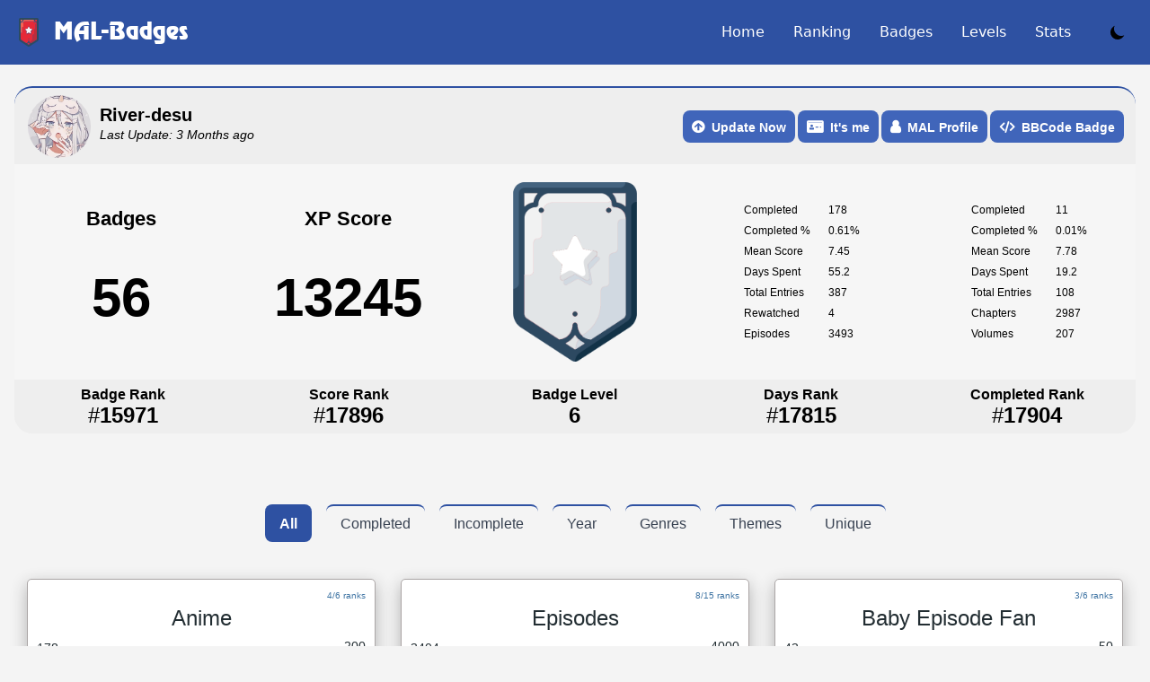

--- FILE ---
content_type: text/css
request_url: https://www.mal-badges.com/css/user-v0.css
body_size: 1123
content:
.dark .userv2-info {
    background-color: hsla(0,0%,100%,.075);
}
.userv2-info {
    --cover-radius-extended: var(--cover-radius-extended-desktop);
    --cover-size-extended: var(--cover-size-extended-desktop);
    --info-margin-extended: var(--info-margin-extended-desktop);
}
.userv2-info {
    --content-height: 65px;
    --cover-radius-extended-desktop: 40px;
    --cover-radius-extended: 20px;
    --cover-radius: 20px;
    --cover-size-extended-desktop: 120px;
    --cover-size-extended: var(--content-height);
    --cover-size: var(--content-height);
    --info-margin-extended-desktop: 20px;
    --info-margin-extended: 10px;
    --info-margin: 10px;
    --vertical-padding: 10px;
    border-radius: 20px 20px 0px 0px;
    border-top: 2px solid #2e51a2;
    display: flex;
    flex-direction: column;
    flex: none;
    width: 100%;
    background-color: hsl(0deg 0% 49% / 5%);
}
.userv2-info__details {
    --gutter-size: var(--gutter-size-desktop);
}
.userv2-info__details {
    --gutter-size: 10px;
    --gutter-size-desktop: 50px;
    padding: 0 var(--gutter-size);
    display: flex;
    align-items: center;
    position: relative;
    height: calc(var(--content-height) + var(--vertical-padding)*2);
    padding: 15px;
}
.userv2-info__details .picture {
    width: 70px;
    height: 70px;
    border-radius: 50%;
    background-position: center;
    background-size: cover;
    margin: 0 auto;
}
.userv2-info__details .default-img:before{
    content: "";
    position: absolute;
    background-image: url(/img/default.PNG);
    width: 70px;
    height: 70px;
    border-radius: 50%;
    background-position: center;
    background-size: cover;
    margin: 0 auto;
    margin-left: -75px;
    z-index: -1;
}

a:active, a:hover, a:link, a:visited {
    outline-style: none;
}
.userv2-info__info {
    margin-left: var(--info-margin);
    display: flex;
    flex-direction: column;
    align-items: flex-start;
    flex: 1;
}
.userv2-info__name {
    font-size: 24px;
}
.userv2-info__name {
    --icon-height: 15px;
    --icon-font-size: 10px;
    padding: 0;
    margin: -5px 0 0;
    font-weight: 400;
    font-style: normal;
    line-height: normal;
    max-width: 100%;
    display: flex;
    align-items: center;
    position: relative;
    font-size: 20px;
}
.u-ellipsis-pre-overflow {
    white-space: pre!important;
    text-overflow: ellipsis!important;
    overflow: hidden!important;
}
.userv2-info__icons--name-inline {
    display: flex;
}

.userv2-info__icons {
    align-items: baseline;
    gap: 2px;
    margin-left: 5px;
    margin-bottom: 2px;
    line-height: 1;
}
.infotip .infotiptext {
    visibility: hidden;
    width: max-content;
    background-color: black;
    color: #fff;
    text-align: center;
    border-radius: 6px;
    padding: 5px 5px;
    position: absolute;
    z-index: 1;
    margin-left: -90px;
    margin-top: -30px;
    font-size: 12px;
}

.infotip:hover .infotiptext {
    visibility: visible;
}

.userv2-info__update {
    --icon-height: var(--icon-height-desktop);
    margin-top: 0;
}
.userv2-info__update {
    --icon-font-size: 10px;
    --icon-height-desktop: 20px;
    --icon-height: 15px;
    display: flex;
    gap: 5px;
}
.userv2-info__buttons {
    display: inline-flex;
    justify-content: center;
    align-items: center;
    position: absolute;
    height: 100%;
    right: 0;
    top: 0;
    gap: 5px;
    right: var(--gutter-size);
}
.userv2-info__buttons a, .blue-btn{
    color: white;
    padding: 10px;
    background-color: #4065ba;
    border-radius: 0px;
    font-weight: bold;
}
.userv2-info__buttons a:hover, .blue-btn{
    color: white;
}
.userv2-info__buttons a:focus, .blue-btn{
    color: white;
}
.userv2-detail {
    --gutter: 0px;
}
.dark .userv2-detail {
    background-color: rgba(40, 40, 40, 1);
    padding: 20px var(--gutter);
    display: grid;
    gap: 10px;
}
.userv2-detail {
    background-color: rgb(255 255 255 / 15%);
    padding: 20px var(--gutter);
    display: grid;
    gap: 10px;
}
.userv2-detail__stats {
    display: grid;
    grid-template-columns: 1fr 1fr 1fr 1fr 1fr;
    justify-items: center;
    gap: 15px;
}
.value-display {
    --value-font-size: var(--value-font-size-desktop);
    --label-font-size: var(--label-font-size-desktop);
}
.value-display--rank {
    line-height: 1;
}

.dark .value-display {
    --label-font-size-desktop: 12px;
    --label-font-size: 16px;
    --label-font-weight: bold;
    --value-color: white;
    --value-font-size-desktop: 18px;
    --value-font-size: 24px;
    min-width: 60px;
}
.value-display {
    --label-font-size-desktop: 12px;
    --label-font-size: 16px;
    --label-font-weight: bold;
    --value-color: black;
    --value-font-size-desktop: 18px;
    --value-font-size: 24px;
    min-width: 60px;
}
.value-display__label {
    font-weight: var(--label-font-weight);
    padding-bottom: 3px;
}
.value-display__value {
    color: var(--value-color);
    font-size: var(--value-font-size);
    font-weight: 300;
}
.userv2-stats {
    grid-template-columns: auto auto;
}
.userv2-stats {
    font-size: 12px;
    display: grid;
    /* grid-template-columns: 1fr 1fr; */
    gap: 8px 20px;
    align-self: center;
}
.userv2-stats__entry {
    display: contents;
}
.userv2-stats__key {
    font-weight: 400;
}
dd {
    margin-left: 0;
}
dd, dt {
    line-height: 1.25;
}
.userv2-detail-bar {
    --padding: 50px;
}
.dark .userv2-detail-bar {
    background-color: hsla(0,0%,100%,.075);
}
.userv2-detail-bar {
    --vertical-padding: 10px;
    --height: 60px;
    width: 100%;
    border-radius: 0px 0px 20px 20px;
    display: grid;
    grid-template-columns: 1fr 1fr 1fr 1fr 1fr;
    justify-items: center;
    background-color: hsl(0deg 0% 49% / 5%);
    position: relative;
    gap: 10px;
    min-height: var(--height);
    align-items: center;
    text-align: center;
}


--- FILE ---
content_type: text/css
request_url: https://www.mal-badges.com/css/ranking-v0.css
body_size: 967
content:
.paginationv4 {
	padding: 10px 0;
	color: #000;
	justify-content: center;
	display: flex;
	align-items: center;
}

@media @desktop {
	padding-left: 10px;
	padding-right: 10px;
}

.dark .pagination4_link-disabled {
	color: #fff;
}

.pagination4 {
	display: inline-block;
	padding-left: 0;
	margin: 20px 0;
	border-radius: 4px;
}
.pagination4>li {
	display: inline;
}

.dark .pagination4>li>a, .dark .pagination4>li>span {
	position: relative;
	float: left;
	padding: 5px 10px;
	margin-left: -1px;
	line-height: 1.42857143;
	color: #fdfdfd;
	text-decoration: none;
	background-color: #2e3238;
	border: 1px solid #6a6a6a;
	border-radius: 5px;
}

.pagination4>li>a, .pagination4>li>span {
	position: relative;
	float: left;
	padding: 5px 10px;
	margin-left: -1px;
	line-height: 1.42857143;
	color: #000;
	text-decoration: none;
	border: 1px solid #ddd;
	border-radius: 5px;
}

.dark .pagination4 > li > a:hover,
.dark .pagination4 > li > span:hover,
.dark .pagination4 > li > a:focus,
.dark .pagination4 > li > span:focus {
	z-index: 2;
	color: #fff;
	background-color: #3c68cf;
	border-color: #3c68cf;
}

.pagination4 > li > a:hover,
.pagination4 > li > span:hover,
.pagination4 > li > a:focus,
.pagination4 > li > span:focus {
	z-index: 2;
	color: #fff;
	background-color: #3c68cf;
	border-color: #3c68cf;
}

.pagination4>.active>a, .pagination4>.active>a:focus, .pagination4>.active>a:hover, .pagination4>.active>span, .pagination4>.active>span:focus, .pagination4>.active>span:hover {
	z-index: 3;
	color: #fff;
	cursor: default;
	background-color: #337ab7;
	border-color: #337ab7;
}

.dark .pagination4>.active>a, .dark .pagination4>.active>a:focus, .dark .pagination4>.active>a:hover, .dark .pagination4>.active>span, .dark .pagination4>.active>span:focus, .dark .pagination4>.active>span:hover {
	z-index: 3;
	color: #fff;
	cursor: default;
	background-color: #337ab7;
	border-color: #337ab7;
}

.pagination4-forum {
	margin-bottom: -2px;
}

.pagination4_col {
	display: flex;
	margin: 2px;
}

.pagination4_col-pages {
	list-style: none;
	margin: -2px;
	padding: 0;
	flex-wrap: wrap;
}

.pagination4_item {
	margin: 2px;
}

.pagination4_link {
	display: block;
	padding: 4px 10px;
	border-radius: 10000px;
}

.pagination4_link-disabled {
	opacity: 0.5;
}

.pagination4_link-quick {
	white-space: nowrap;
	padding-left: 15px;
	padding-right: 15px;
}

.ranking-page-table {
	transform: translateZ(0);
	width: 100%;
	min-width: 650px;
	white-space: nowrap;
	text-align: center;
	border-spacing: 0 3px;
	border-collapse: separate;
}
table {
	background-color: transparent;
}
.ranking-page {
	color: #fff;
	font-size: 12px;
	overflow-x: auto;
}
.ranking-page-table_heading {
	font-weight: 400;
	color: #8c9db6;
	padding: 5px 15px;
	text-align: center;
	font-size: 12px;
}
.badges-page-table_heading {
	font-weight: 400;
	color: #8c9db6;
	padding: 5px 0px;
	text-align: center;
	font-size: 12px;
}
.ranking-page-table_heading-rank {
	padding: 5px 25px;
}
.ranking-page-table_heading-main {
	width: 100%;
}
.dark .ranking-page-table_heading-focused {
	color: #fff;
}
.ranking-page-table_heading-focused {
	color: #000;
}
.ranking-page-table_heading-comp {
	padding: 5px 15px;
}
.dark .ranking-page-table_row {
	background: #2e3238;
	border-radius: 4px;
}
.ranking-page-table_row {
	background: #fff;
	border-radius: 4px;
}
.ranking-page-table_row:hover {
	background: #3a4555;
}
.ranking-page-table_row-inactive {
	opacity: 0.5;
}
.ranking-page-table_column:first-child {
	border-top-left-radius: 4px;
	border-bottom-left-radius: 4px;
}
.ranking-page-table_column-rank {
	text-align: center;
	padding: 0 10px;
	opacity: 1;
}
.ranking-page-table_column {
	padding: 5px 8px;
}
.ranking-page-table_user-link {
	display: flex;
	align-items: center;
}
.dark .ranking-page-table_user-link-text, .dark .ranking-page-table_user-link-text:hover {
	margin-left: 10px;
	color: #78d2f7f7;
}
.ranking-page-table_user-link-text, .ranking-page-table_user-link-text:hover {
	margin-left: 10px;
	color: #000;
}
.ranking-page-table_column-dimmed {
	color: #8c9db6;
}
span ul {
	list-style: none;
	text-align: center;
}
span ul li {
	display: inline-block;
}
span ul li a {
	display: block;
	padding: 15px;
	text-decoration: none;
	color: #000;
	font-weight: 600;
	text-transform: uppercase;
	margin: 0 10px;
}
.dark span ul li a {
	display: block;
	padding: 15px;
	text-decoration: none;
	color: #fff;
	font-weight: 600;
	text-transform: uppercase;
	margin: 0 10px;
}
span ul li a,
span ul li a:after,
span ul li a:before {
	transition: all .3s;
}
span ul li a:hover {
	color: #555;
}
span.rankingpicker ul li a {
	position:relative;
	z-index: 1;
	margin-top: 20px;
}
span.rankingpicker ul li a:hover {
	color: #bbe3f5;
}
span.rankingpicker ul li a:after {
	display: block;
	position: absolute;
	top: 0;
	left: 0;
	bottom: 0;
	right: 0;
	margin: auto;
	width: 100%;
	height: 1px;
	content: '.';
	color: transparent;
	background: #2e51a2;
	visibility: none;
	opacity: 0;
	z-index: -1;
}
span.rankingpicker ul li a:hover:after {
	opacity: 1;
	visibility: visible;
	height: 100%;
}


--- FILE ---
content_type: text/css
request_url: https://www.mal-badges.com/css/styles-v0.css
body_size: 3032
content:
@font-face {
    font-family: 'agrevuecyr-romanmedium';
    src: url('agrevuecyr-webfont.woff2') format('woff2'),
         url('agrevuecyr-webfont.woff') format('woff');
    font-weight: normal;
    font-style: normal;
}
::-webkit-scrollbar {
    width: 11px;
    height: 20px;
}

::-webkit-scrollbar-thumb:hover {
    background-color: hsla(0, 0%, 75%, 0.56);
}

::-webkit-scrollbar-thumb {
    background-color: hsl(0deg 0% 51% / 56%);
}
:root {
  --clr-light: #f4f4f4;
  --clr-dark: #00332a;
  --clr-primary: #dbffa2;
  --clr-secondary: #c3fcf2;
  --clr-accent: #ff7750;

  --foreground: var(--clr-dark);
  --background: var(--clr-light);

  --ff-title: "Playfair Display", serif;
  --ff-body: "Assistant", sans-serif;
}

.darkmode {
  --dm-btn: #3f85f6;
  --dm-dark: #121111;
  --dm-darktext: #fff;
  --clr-primary: #202302;
  --clr-secondary: #00100d;
  --clr-accent: #ff7750;

  --foreground: var(--dm-btn);
  background-color: var(--dm-dark);
  color: var(--dm-darktext)
}

.darkmode .input-group .form-control:first-child {
	background-color: rgba(255,255,255,.1);
    color: rgba(255,255,255,.7);
    background-clip: padding-box;
    border-color: rgba(255,255,255,.2);
}

.darkmode .input-group-addon:last-child {
    background-clip: padding-box;
    border-color: rgba(255,255,255,.2);
}

.lighttext {
	font-family: 'agrevuecyr-romanmedium';
}

.darktext {
	color: #5d8cf9;
}

.footerltext {
	color: #bebebe;
}

.darkmode .footerltext {
	color: #ffffff2b;
}

.footerdtext {
	color: #ffffff2b;
}

.cwhitetext {
	color: #fff;
}

/* ALL */
a, a:hover, a:active{
    text-decoration: none;
}
/*
*{
    color: #393E46;
}
*/
body{
  background: var(--background);
  color: black;
  background-color: #f4f4f4;
}

.table.align-left td, .table.align-left th{
    text-align: left !important;
}

.clickable-tr{
    cursor: pointer !important;
}

.clickable-tr:hover{
    background-color: rgba(1, 1, 1, 0.05);
	transform: scale(1.02);
}

.darkmode .clickable-tr{
	cursor: pointer !important;
}

.darkmode .clickable-tr:hover{
    background-color: #3a4555;
	transform: scale(1.02);
    box-shadow: 0 0 0 rgba(0, 0, 0, 0.5);
}

tr:hover .badgeimg{
	transform: scale(2.5);
    box-shadow: 0 0 0 rgba(0, 0, 0, 0.5);
}

.error{
    color: #a94442;
}

input, .input-group-addon{
    border-radius: 0 !important;
}

.default-img:before{
    content: "";
    position: absolute;
    background-image: url(/img/default.PNG);
    width: 150px;
    height: 150px;
    border-radius: 50%;
    background-position: center;
    background-size: cover;
    margin: 0 auto;
    margin-left: -75px;
    z-index: -1;
}

.default-img-sm:before{
    content: "";
    position: absolute;
    background-image: url(/img/default.PNG);
    width: 50px;
    height: 50px;
    border-radius: 50%;
    background-position: center;
    background-size: cover;
    margin: 0 auto;
    margin-left: 0;
    z-index: -1;
}
.default-img-ranking:before{
    content: "";
    position: absolute;
    background-image: url(/img/default.PNG);
    border-radius: 50%;
    background-position: center;
    background-size: cover;
    margin: 0 auto;
    z-index: -1;
    width: 50px;
    height: 50px;
}

/* LAYOUT */
h1{
    /* color: #393E46; */
    font-size: 40px;
    margin: 10px 0;
    font-weight: bold;
}

/* HOME */
.home {
    width: 70% !important;
}

.home-submit{
    padding: 0 !important;
}

.home-submit input{
    padding: 6px 12px;
    border: 0;
    background-color: transparent;
}

.home .logo{
    margin-top: 50px;
    text-align: center;
}

.home .logo img{
    max-width: 420px;
    width: 95%;
}

.home form{
    max-width: 500px;
    width: 100%;
    margin: 40px auto 60px auto;
}

.input-group-addon{
    color: white;
    background-color: #4065ba;
}

.counters{
    text-align: center;
    margin-bottom: 40px;
}

.count{
    font-size: 60px;
    font-weight: 700;
}

.title-count{
    display: block;
    margin-top: -15px;
    font-size: 22px;
    font-weight: 600;
}

/* SHOW USER */
.categories{
    text-align: center;
    margin: 15px 0;
}

.categories .title{
    font-weight: bold;
    font-size: 16px;
    margin-bottom: 5px;
}

.categories .one-category{
    cursor: pointer;
}

.categories .active{
    color: white;
    font-weight: bold;
	border-color: #2e51a2;
}

.user{
    text-align: center;
    margin: 20px 0;
}

.user .general{
    margin: 0 20px;
}

.picture, .infos{
    display: inline-block;
}

.infos{
    margin-left: 15px;
    text-align: left;
    margin-top: 20px;
    vertical-align: top;
}

.user h1{
    margin-bottom: 2px;
}

.user .picture{
    width: 150px;
    height: 150px;
    border-radius: 50%;
    background-position: center;
    background-size: cover;
    margin: 0 auto;
}

.user_badge{
    position: relative;
}

.user_badge img{
    height: 200px;
}

/*
.user_badge::before, .user_badge::after{
    content: "";
    width: 40%;
    height: 3px;
    background-color: #393E46;
    position: absolute;
    left: 0;
    top: 50%;
}
*/

.user_badge::after{
    right: 0;
    left: auto;
}

.user .actions{
    clear: both;
    margin: 25px auto;
}

.user .actions a, .blue-btn{
    color: white;
    padding: 10px;
    background-color: #4065ba;
    border-radius: 0px;
    font-weight: bold;
}

.blue-btn:hover{
    color: white !important;
}

/* PROGRESS BAR */

.skillbar {
    position:relative;
    display:block;
    margin-bottom:15px;
    width:100%;
    background:#eee;
    height:35px;
    border-radius:3px;
    -moz-border-radius:3px;
    -webkit-border-radius:3px;
    -webkit-transition:0.4s linear;
    -moz-transition:0.4s linear;
    -ms-transition:0.4s linear;
    -o-transition:0.4s linear;
    transition:0.4s linear;
    -webkit-transition-property:width, background-color;
    -moz-transition-property:width, background-color;
    -ms-transition-property:width, background-color;
    -o-transition-property:width, background-color;
    transition-property:width, background-color;
}

.skillbar-bar {
    background: #00ADB5;
    height:35px;
    width:0px;
    border-radius:3px;
    -moz-border-radius:3px;
    -webkit-border-radius:3px;
}

.skill-bar-percent {
    position:absolute;
    right:10px;
    top:0;
    font-size:11px;
    height:35px;
    line-height:35px;
    color:#ffffff;
    color:rgba(0, 0, 0, 0.4);
}

.remodal-wrapper td{
    text-align: left;
}

/* show user */

body{
    background-color: #f4f4f4;
}

.oneBadge{
    min-height: 100px;
    border: #aba6a6 1px solid;
    padding: 10px;
    border-radius: 5px;
    position: relative;
    margin: 10px 0;
    background-color: white;
    box-shadow: 0px 6px 18px #b1b1b1;
}

.ranks-progress{
    position: absolute;
    right: 10px;
    font-size: 10px;
}

a{
    text-decoration: none !important;
}

.oneBadge h3{
    color: #222d32;
    text-align: center;
}

.oneBadge span{
    color: #222d32;
}

.right{
    float: right;
}

.skillbar{
    bottom: 0px;
    position: absolute;
    margin-bottom: 0;
    right: 0;
    height: 8px;
}

.skillbar-bar{
    height: 100%;
    border-radius: 0px;
}

td, th{
    text-align: center !important;
}





.loader{
    position: fixed;
    z-index: 9999;
    height: 100%;
    width: 100%;
    background-color: rgba(49, 49, 49, 0.7);
    display: none;
    top: 0;
}

.content-loader{
    position: absolute;
    top: 50%;
    text-align: center;
    margin: 0 auto;
    width: 100%;
    -ms-transform: translateY(-50%); /* IE 9 */
    -webkit-transform: translateY(-50%); /* Chrome, Safari, Opera */
    transform: translateY(-50%);
}

.loader p{
    width: 30%;
    margin: 0 auto;
    color: white;
    font-size: 18px;
}

.home-error{
    color: white;
    margin: 10px 0 -7px 0;
}

.right{
    position: absolute;
    right: 10px;
}

.bottom{
    bottom: 10px;
}

.white{
    color: white;
}

tr.bared{
    text-decoration: line-through;
    color: #b5b0b0;
}

tr.bared td{
    color: #b5b0b0 !important;
}


.menu{
    float: right;
    display: inline-block;
    margin-top: -45px;
    font-size: 16px;
}

.menu a{
    text-decoration: none !important;
    margin-right: 25px;
}

.code{
    padding: 10px;
    background-color: #e6dfdf;
    font-style: italic;
}

/* Ranking */
.picture-ranking{
    height: 50px;
    width: 50px;
    border-radius: 50%;
    background-position: center;
    background-size: cover;
    display: inline-block;
}

.ranking, .users-table{
    margin: 25px 0;
}

.ranking .index, .users-table .index{
    width: 70px;
}

.ranking .padding.users-table .padding{
    padding-top: 25px !important;
}

.ranking td, .ranking th, .users-table td, .users-table th{
    text-align: left !important;
}

.ranking-name{
    margin: 18px 0 15px 10px;
    vertical-align: top;
    display: inline-block;
    color: #393E46;
}

.ranking td, .users-table td, .table.levels td{
    vertical-align: inherit !important;
}

/* LEVELS */
.table.levels th, .table.levels td{
    text-align: left !important;
}

/* ADS */
.relative-ads{
    position: relative;
}

.left-ads{
    float: left;
    position: absolute;
    top: 10px;
    left: -160px;
}

.right-ads{
    float: right;
    position: absolute;
    top: 10px;
    right: -160px;
}


/* RESPONSIVE */
.menu-mobile i{
    color: white;
    position: absolute;
    top: 15px;
    right: 15px;
    font-size: 22px;
}

@media screen and (max-width: 768px) {

    .hide-mobile{
        display: none;
    }

    .default-img-ranking, .picture-ranking, .user_badge::before, .user_badge::after, .left-ads, .right-ads{
        display: none;
    }

    .user .actions a{
        margin-bottom: 5px;
    }

    .user .infos{
        text-align: center;
    }

    .user h1{
        font-size: 17px;
    }
    .loader p{
        width: 92%;
        margin: 20px;
    }

    .loader img{
        width: 100%;
    }
}

.dark-mode-toggle {
  position: absolute;
  z-index: 100;
  top: 1em;
  right: 1em;
  color: var(--foreground);
  border: 2px solid currentColor;
  padding: 4px;
  background: transparent;
  cursor: pointer;
  border-radius: 5px;
  width: 30px;
  height: 30px;
}

/* Changelog Page */
.darkmode .build {
    color: #fff;
}

.build-build .build_version {
    font-size: 24px;
}

.build_version {
    font-size: 18px;
    font-weight: 300;
    padding: 20px 0 0;
    display: flex;
    justify-content: center;
}

.build_version-link {
    text-decoration: none;
    color: #000;
    padding: 0 10px;
    margin: 0 10px;
    display: inline-block;
    text-align: center;
	font-family: 'agrevuecyr-romanmedium';
	letter-spacing: 1px;
}

.darkmode .build_version-link {
    text-decoration: none;
    color: #fff;
    padding: 0 10px;
    margin: 0 10px;
    display: inline-block;
    text-align: center;
	font-family: 'agrevuecyr-romanmedium';
	letter-spacing: 1px;
}

.fab, .fal, .far, .fas {
    flex: none;
}

.fa, .far, .fas {
    font-family: Font Awesome\ 5 Free;
}

.fa, .fas {
    font-weight: 900;
}

.fa, .fab, .fal, .far, .fas {
    -moz-osx-font-smoothing: grayscale;
    -webkit-font-smoothing: antialiased;
    display: inline-block;
    font-style: normal;
    font-variant: normal;
    text-rendering: auto;
    line-height: 1;
}

.fa-chevron-left:before {
    content: "\f053";
}

.build_stream {
	font-weight: 500;
	font-variant: all-petite-caps;
}

.t-changelog-stream-stable .u-changelog-stream-text {
    color: #2e51a2;
}

.darkmode .t-changelog-stream-stable .u-changelog-stream-text {
    color: #6cf;
}

.build_version-link-disabled {
    opacity: .5;
}

.fa-chevron-right:before {
    content: "\f054";
}

.build_date {
    font-size: 13px;
    font-weight: 300;
    text-align: center;
    padding-top: 3px;
	font-family: 'agrevuecyr-romanmedium';
}

.margin-top-xl {
	font-size: 20px;
	font-weight: 600;
    font-variant-caps: all-petite-caps;
}

.fa-li {
    left: calc(var(--fa-li-width, 2em)*-1);
    position: absolute;
    text-align: center;
    width: var(--fa-li-width,2em);
    line-height: inherit;
}

.darkmode .audun_warn {
	border-color: #000;
	color: #ffffff;
	background-color: #e04747;
}

.darkmode .audun_info {
	border-color: #000;
	color: #000000;
	background-color: #e0dd47;
}

.darkmode .audun_success {
	border-color: #000;
	color: #ffffff;
	background-color: #e04747;
}

.audun_warn {
    color: #000;
    background-color: #FF8080;
    font-family: 'Source Sans Pro', sans-serif;
    border-radius:.5em;
    border: 1px solid;
    margin: 10px 0px;
    padding:12px;
	width: 52%;
	border-color: #fff;
}

.audun_info {
    color: #000;
    background-color: #e0dd47;
    font-family: 'Source Sans Pro', sans-serif;
    border-radius:.5em;
    border: 1px solid;
    margin: 10px 0px;
    padding:12px;
	width: 52%;
    border-color: #fff;
}

.audun_success {
    color: #ffffff;
    background-color: #7DDF7C;
    font-family: 'Source Sans Pro', sans-serif;
    border-radius:.5em;
    border: 1px solid;
    margin: 10px 0px;
    padding:12px;
	width: 52%;
}

.newbtn-div {
    line-height: 1;
    border-radius: 0.5rem;
    margin-right: 3px !important;
    border-radius: 0.5rem !important;
}

.newbtn-div .disabled {
    background-color:grey !important;
    line-height: 1;
    border-radius: 0.5rem;
    margin-right: 3px !important;
    border-radius: 0.5rem !important;
}

.newbtn-div .disable, .noclick {
    cursor: not-allowed;
    background-color:grey !important;
    line-height: 1;
    border-radius: 0.5rem;
    margin-right: 3px !important;
    border-radius: 0.5rem !important;
}

.newbtn-div .disable, .wait {
    cursor: wait;
    background-color: #673ab7 !important;
    line-height: 1;
    border-radius: 0.5rem;
    margin-right: 3px !important;
    border-radius: 0.5rem !important;
}

.newbtn-text {
    margin-right: 0.70rem;
    font-weight: 900 !important;
    font-size: 16px !important;
}


--- FILE ---
content_type: image/svg+xml
request_url: https://www.mal-badges.com/svg/logo.svg
body_size: 17559
content:
<svg xmlns="http://www.w3.org/2000/svg" width="32" height="32"><path d="M6.375.023c-.055.008-.102.028-.102.043 0 .016-.039.032-.082.032-.043 0-.078.011-.078.03 0 .017-.027.032-.058.032-.032 0-.078.027-.102.063-.027.035-.066.066-.09.066-.027 0-.086.043-.136.094C5.68.437 5.62.48 5.602.48c-.051 0-.13.083-.13.133 0 .024-.042.07-.097.106-.05.035-.094.086-.094.11 0 .019-.043.1-.097.179a.557.557 0 0 0-.094.207c0 .035-.016.066-.035.066-.016 0-.032.043-.032.094 0 .055-.015.098-.03.098-.02 0-.032 3.773-.032 11.261 0 7.473.012 11.27.031 11.282.016.011.031.07.031.129 0 .058.016.117.032.128.02.008.035.051.035.094 0 .043.012.086.031.098.016.012.031.055.031.098 0 .042.016.078.032.078.02 0 .03.027.03.062s.016.067.032.067c.02 0 .035.027.035.062s.012.063.028.063c.015 0 .046.043.066.097.023.051.055.098.07.098.016 0 .028.02.028.047 0 .031.054.105.12.172.063.066.134.144.153.175.016.036.043.059.055.055.015 0 .078.055.144.125.137.148.403.352.465.352.02 0 .059.027.086.062.024.035.07.067.098.067.027 0 .07.027.093.062.028.035.07.066.098.066.027 0 .07.028.094.063.027.035.07.062.098.062.027 0 .07.032.093.067.028.035.075.062.106.062s.054.012.054.024c0 .015.082.074.176.137a.726.726 0 0 1 .176.136c0 .012.027.024.059.024.03 0 .078.027.101.062.028.035.074.067.106.067.03 0 .054.011.054.027 0 .012.043.047.09.07.047.024.102.059.121.07.11.083.282.184.313.184.023 0 .062.027.086.063.027.035.07.066.097.066.028 0 .07.027.094.063.027.035.067.066.09.066.02 0 .039.012.039.031 0 .016.027.031.059.031.03 0 .074.028.101.063.024.035.07.066.098.066.027 0 .07.028.094.063.027.035.07.062.097.062.028 0 .07.032.094.067.027.035.07.062.098.062.027 0 .07.032.093.067.028.035.07.062.098.062.027 0 .07.027.098.063.023.035.07.066.097.066.032 0 .059.012.067.023.015.04.383.282.465.31.039.01.074.034.074.054 0 .015.023.027.055.027.03 0 .078.031.105.067.023.035.066.062.094.062.027 0 .07.027.097.063.024.035.067.066.094.066.027 0 .074.027.098.062.027.036.07.067.097.067.028 0 .07.027.094.062.028.035.07.063.098.063.027 0 .07.031.094.066.027.035.066.063.09.063.019 0 .039.015.039.031 0 .02.02.031.043.031.023 0 .074.032.109.067.039.035.09.062.113.062.024 0 .063.031.086.067.027.035.074.062.106.062.03 0 .054.012.054.027 0 .016.04.047.09.07.047.028.102.06.117.071.11.082.282.184.317.184.02 0 .058.027.086.062.023.035.062.067.086.067.023 0 .043.015.043.03 0 .02.02.032.046.032.028 0 .047.016.047.031 0 .02.024.035.047.035.027 0 .05.012.05.032 0 .015.02.03.044.03.02 0 .07.028.11.063.038.036.085.067.109.067.023 0 .062.027.09.062.023.035.066.067.093.067.028 0 .074.027.098.062.027.035.07.063.098.063.027 0 .07.031.093.066.028.035.07.063.098.063.027 0 .07.027.094.062.027.035.066.067.09.067.02 0 .066.023.101.054.04.032.156.11.266.176.11.066.219.133.238.152.023.02.059.032.082.032.024 0 .063.03.09.066.023.035.066.063.094.063.027 0 .07.027.097.066.024.035.067.062.094.062.027 0 .07.028.098.063.023.035.066.066.093.066.028 0 .07.028.098.063.024.035.07.062.102.062.027 0 .058.02.066.04.047.144 1.035.054 1.18-.11.027-.031.07-.055.097-.055.024 0 .067-.03.09-.066.028-.035.07-.063.098-.063.027 0 .07-.027.094-.062.027-.04.074-.066.105-.066s.055-.016.055-.032c0-.02.023-.031.05-.031.024 0 .047-.016.047-.031 0-.02.02-.035.047-.035.028 0 .047-.012.047-.032 0-.015.02-.03.043-.03a.81.81 0 0 0 .211-.114c.094-.059.184-.11.2-.11a.027.027 0 0 0 .027-.027c0-.015.039-.047.09-.074a.65.65 0 0 0 .14-.102c.028-.027.07-.054.094-.054.027 0 .066-.028.094-.063.023-.035.062-.066.086-.066.023 0 .074-.028.113-.063.039-.035.086-.062.11-.062.023 0 .042-.016.042-.035 0-.016.02-.032.043-.032.024 0 .07-.023.102-.054a.739.739 0 0 1 .152-.102c.047-.027.086-.058.086-.074 0-.012.02-.024.043-.024.023 0 .074-.03.11-.066a.279.279 0 0 1 .09-.062c.011 0 .046-.028.073-.06a.3.3 0 0 1 .141-.081c.047-.012.09-.035.09-.05 0-.02.02-.032.047-.032s.082-.031.117-.067c.04-.035.09-.062.113-.062.024 0 .04-.012.04-.027 0-.016.042-.047.097-.07.055-.02.098-.051.098-.067 0-.016.015-.027.039-.027.023 0 .07-.028.105-.059.035-.031.102-.074.149-.102.05-.023.09-.054.09-.07 0-.016.019-.027.039-.027.023 0 .062-.028.09-.063.023-.035.066-.066.093-.066.027 0 .07-.027.098-.063.023-.035.07-.062.101-.062.032 0 .059-.016.059-.035 0-.016.02-.032.043-.032.02 0 .07-.027.11-.062.038-.035.085-.066.109-.066.023 0 .062-.028.09-.063.023-.035.07-.062.101-.062s.059-.016.059-.032c0-.015.047-.05.101-.082.184-.093.246-.133.309-.187.031-.028.07-.055.09-.055.015 0 .05-.027.074-.062.027-.036.066-.063.09-.063.023 0 .074-.031.11-.066.038-.035.089-.063.112-.063.024 0 .04-.015.04-.031 0-.02.019-.031.042-.031.024 0 .075-.032.11-.067.039-.035.09-.062.113-.062.023 0 .063-.032.09-.067.023-.035.066-.062.094-.062.027 0 .07-.027.097-.063.024-.035.067-.066.094-.066.027 0 .07-.027.098-.063.023-.035.062-.062.086-.062.023 0 .058-.031.082-.066.02-.036.062-.063.093-.063.032 0 .059-.012.059-.023 0-.016.086-.067.191-.122.106-.05.192-.105.192-.12 0-.012.02-.024.043-.024.023 0 .07-.023.101-.055a.739.739 0 0 1 .153-.101c.047-.028.086-.059.086-.075 0-.011.023-.027.054-.027.028 0 .075-.023.102-.055a.65.65 0 0 1 .14-.101c.051-.024.09-.059.09-.07 0-.016.02-.028.047-.028.028 0 .047-.011.047-.027s.043-.047.098-.07c.05-.02.094-.051.094-.067 0-.015.027-.027.058-.027.031 0 .078-.031.102-.067.027-.035.07-.062.097-.062.028 0 .07-.027.094-.063.027-.035.07-.066.098-.066.027 0 .07-.027.097-.062.024-.036.07-.067.102-.067.031 0 .059-.012.059-.027 0-.016.046-.051.101-.078a.852.852 0 0 0 .176-.114c.039-.039.078-.066.09-.066.031 0 .367-.352.367-.387 0-.02.043-.078.098-.125.05-.05.093-.11.093-.136 0-.024.032-.063.067-.09.035-.024.062-.07.062-.102 0-.031.016-.058.032-.058.019 0 .03-.028.03-.063s.016-.062.036-.062c.016 0 .031-.032.031-.067s.012-.062.031-.062c.016 0 .032-.036.032-.082 0-.043.015-.079.03-.079.02 0 .032-.043.032-.097 0-.051.016-.094.035-.094.016 0 .032-.059.032-.129s.015-.129.03-.129c.02 0 .032-3.773.032-11.261 0-7.473-.012-11.27-.031-11.282-.016-.011-.031-.062-.031-.113 0-.05-.016-.094-.032-.094-.02 0-.035-.035-.035-.074a.309.309 0 0 0-.062-.152.285.285 0 0 1-.063-.117c0-.024-.015-.043-.031-.043-.02 0-.035-.02-.035-.043 0-.028-.04-.082-.086-.122a.593.593 0 0 1-.121-.136.25.25 0 0 0-.098-.094.895.895 0 0 1-.144-.125c-.047-.047-.106-.086-.125-.086-.02 0-.067-.031-.106-.066-.035-.036-.086-.063-.11-.063-.023 0-.042-.015-.042-.031 0-.02-.035-.031-.075-.031-.042 0-.085-.02-.093-.043C25.707.02 6.676-.015 6.375.023m2.887 1.915c.07.027.062.152-.012.218-.035.031-.11.137-.168.235-.059.093-.137.222-.176.28a1.09 1.09 0 0 0-.09.18c-.011.044-.043.122-.062.172a1.521 1.521 0 0 0-.113.422c0 .11-.235.235-.43.235-.07 0-.77.34-.82.398-.02.027-.051.05-.067.05-.02 0-.078.044-.133.099-.23.214-.23.222-.238-1.075a22.836 22.836 0 0 1 .004-1.191c.02-.043 2.195-.063 2.305-.024m15.793 1.184c0 1.367.015 1.332-.332 1.031a.921.921 0 0 0-.176-.125 3.785 3.785 0 0 1-.23-.132.793.793 0 0 0-.184-.086.727.727 0 0 1-.172-.063 2.45 2.45 0 0 0-.313-.101c-.23-.051-.234-.06-.316-.38-.074-.277-.238-.644-.375-.824a.427.427 0 0 1-.078-.128.389.389 0 0 0-.094-.122c-.055-.05-.098-.125-.098-.164v-.074h2.368v1.168m-4.11-1.105c.008.02.055.03.098.03a.35.35 0 0 1 .133.032c.031.016.101.047.16.07.059.024.105.055.105.067 0 .015.028.023.063.023s.062.016.062.035c0 .016.024.032.047.032.063 0 .594.53.594.59 0 .023.012.05.027.054.012.008.075.117.141.25.117.242.145.34.172.672.031.371.234.578.558.578.387 0 .934.2 1.184.43a.669.669 0 0 0 .168.125c.031.008.055.039.055.062 0 .024.043.082.097.133.102.098.32.508.32.598 0 .031.012.062.028.074.07.043.078.77.086 9.055.012 7.89.008 8.781-.035 8.883-.125.273-.246.449-.32.449-.02 0-.079.043-.13.094-.05.054-.109.097-.128.097-.02 0-.055.02-.078.047a.68.68 0 0 1-.176.113.596.596 0 0 0-.176.11c-.02.027-.055.05-.074.05-.02 0-.059.024-.09.051-.063.059-.16.117-.27.168a.323.323 0 0 0-.109.082c-.023.028-.055.051-.07.051-.016 0-.059.027-.098.063-.039.035-.09.062-.11.062-.023 0-.042.016-.042.027 0 .016-.04.047-.09.075a.827.827 0 0 0-.149.101c-.035.031-.082.055-.105.055-.023 0-.04.016-.04.031 0 .02-.026.031-.054.031-.027 0-.074.028-.101.059a.815.815 0 0 1-.141.102c-.05.023-.09.054-.09.07 0 .015-.02.027-.043.027-.023 0-.07.028-.101.063-.032.035-.075.066-.094.066-.024 0-.067.027-.098.063-.031.035-.07.062-.086.062a.973.973 0 0 0-.183.113.928.928 0 0 1-.192.114c-.015 0-.047.023-.066.05a.69.69 0 0 1-.176.11.596.596 0 0 0-.176.11c-.023.027-.058.05-.078.05-.023 0-.066.027-.097.063-.032.035-.075.066-.098.066-.02 0-.063.027-.094.062-.031.036-.078.063-.098.063-.019 0-.062.031-.093.066-.035.035-.078.063-.098.063-.02 0-.062.027-.098.062-.03.035-.074.067-.093.067-.024 0-.067.027-.098.062s-.074.067-.098.067c-.02 0-.054.02-.078.047a.65.65 0 0 1-.18.113.538.538 0 0 0-.156.097.253.253 0 0 1-.09.063.702.702 0 0 0-.25.168c-.027.027-.07.055-.097.055-.024 0-.063.027-.09.062-.023.035-.066.067-.09.067-.023 0-.07.027-.11.062-.073.07-.386.094-.425.031-.012-.015-.082-.031-.16-.031s-.145-.016-.145-.031c0-.02-.035-.032-.078-.032s-.086-.015-.098-.035c-.007-.015-.042-.03-.074-.03-.066 0-.25-.087-.277-.13a.396.396 0 0 0-.137-.082c-.137-.062-.328-.23-.328-.289 0-.023-.016-.043-.035-.043-.05 0-.219-.16-.219-.207 0-.023-.035-.07-.082-.113-.082-.078-.3-.496-.3-.578a.126.126 0 0 0-.028-.078c-.039-.047-.098-.348-.121-.625-.07-.91-.852-.91-.922 0-.023.277-.082.578-.121.625a.126.126 0 0 0-.027.078c0 .082-.22.5-.301.578-.047.043-.082.09-.082.11 0 .046-.39.433-.434.433-.023 0-.054.023-.078.047-.043.054-.476.273-.535.273a.53.53 0 0 0-.152.067.6.6 0 0 1-.274.062c-.086 0-.164.016-.176.031-.023.043-.238.043-.238 0 0-.015-.027-.031-.059-.031-.03 0-.078-.027-.101-.063-.027-.035-.063-.066-.086-.066-.02 0-.055-.02-.074-.047a.538.538 0 0 0-.156-.101.904.904 0 0 1-.172-.102 1.36 1.36 0 0 0-.266-.16.383.383 0 0 1-.11-.082c-.023-.027-.058-.05-.081-.05-.02 0-.063-.028-.094-.063-.035-.036-.078-.067-.098-.067-.02 0-.062-.027-.097-.062-.032-.035-.075-.067-.094-.067-.024 0-.067-.027-.098-.062s-.074-.063-.098-.063c-.019 0-.054-.023-.078-.05a.596.596 0 0 0-.175-.11.68.68 0 0 1-.176-.113c-.02-.027-.059-.047-.078-.047-.024 0-.067-.031-.098-.066-.031-.036-.074-.063-.098-.063-.02 0-.062-.027-.093-.062-.032-.036-.075-.067-.098-.067-.02 0-.063-.027-.094-.062s-.078-.067-.097-.067c-.024 0-.059-.02-.082-.05a.471.471 0 0 0-.11-.083 1.037 1.037 0 0 1-.265-.164c-.032-.03-.079-.054-.098-.054-.02 0-.035-.012-.035-.032 0-.015-.02-.03-.043-.03-.024 0-.07-.028-.106-.055a.827.827 0 0 0-.148-.102c-.05-.027-.09-.059-.09-.074 0-.016-.023-.028-.055-.028-.03 0-.078-.027-.105-.062-.024-.035-.067-.063-.094-.063-.027 0-.07-.03-.098-.066-.023-.035-.062-.063-.082-.063-.02 0-.062-.03-.093-.066-.032-.035-.075-.062-.094-.062-.024 0-.066-.028-.098-.063-.031-.035-.074-.066-.097-.066-.02 0-.059-.02-.079-.047a.538.538 0 0 0-.156-.102.83.83 0 0 1-.172-.101 1.36 1.36 0 0 0-.265-.16.383.383 0 0 1-.11-.082c-.023-.028-.058-.051-.082-.051-.02 0-.062-.028-.093-.063-.036-.035-.075-.066-.098-.066-.02 0-.078-.043-.129-.094-.05-.055-.11-.098-.133-.098a.043.043 0 0 1-.043-.043.12.12 0 0 0-.047-.082.55.55 0 0 1-.144-.324c0-.05-.016-.101-.035-.113-.04-.024-.008-17.461.035-17.567l.062-.19c.047-.153.168-.411.203-.427.012-.008.024-.03.024-.054 0-.059.531-.59.59-.59.023 0 .047-.012.054-.024.004-.015.082-.058.172-.101.086-.04.184-.086.215-.102a.35.35 0 0 1 .133-.031c.043 0 .09-.012.098-.031.011-.016.109-.032.218-.032.473-.003.696-.21.696-.644 0-.23.203-.848.297-.887.011-.004.023-.031.023-.054 0-.06.531-.59.594-.59.023 0 .047-.016.047-.032 0-.02.027-.035.062-.035s.063-.008.063-.023c0-.012.046-.043.105-.067.059-.023.129-.054.16-.07a.35.35 0 0 1 .133-.031c.043 0 .09-.012.098-.031.027-.043 9.863-.043 9.89 0M9.88 4.566c-.434.07-.406.805.031.864.422.058.692-.465.38-.727-.028-.02-.052-.058-.052-.082 0-.023-.031-.047-.07-.047a.775.775 0 0 1-.137-.011.682.682 0 0 0-.152.003m11.957.055c-.227.125-.328.363-.227.54.203.366.578.366.782 0 .168-.302-.25-.708-.555-.54M15.87 23.105c0 .016-.02.032-.047.032-.207 0-.312.445-.144.62.207.223.433.223.64 0 .168-.175.063-.62-.144-.62-.028 0-.047-.016-.047-.032 0-.02-.059-.035-.129-.035s-.129.016-.129.035m.266 4.282c.047.047.086.101.086.117 0 .047.418.496.46.496.024 0 .094.059.165.129.07.07.14.129.156.129.016 0 .058.023.09.05.07.063.133.098.402.235.152.074.2.117.2.168 0 .074-.118.219-.176.219-.024 0-.06.02-.082.047a.644.644 0 0 1-.172.113.596.596 0 0 0-.176.11c-.024.027-.059.046-.082.046-.02 0-.063.031-.098.067-.031.035-.074.062-.094.062-.02 0-.066.031-.097.066-.032.036-.074.063-.094.063-.023 0-.066.027-.098.062-.03.036-.074.067-.093.067-.024 0-.067.027-.098.062a.207.207 0 0 1-.133.067c-.039 0-.082.015-.094.035-.043.07-.23-.004-.562-.227a4.144 4.144 0 0 0-.371-.226c-.016 0-.055-.028-.086-.063-.035-.035-.078-.066-.098-.066-.023 0-.058-.024-.082-.05a.31.31 0 0 0-.094-.071 4.153 4.153 0 0 1-.265-.164c-.29-.188-.285-.239.02-.383.124-.063.273-.149.331-.192.055-.046.16-.125.235-.18.148-.105.64-.616.64-.667 0-.055.168-.211.223-.211.027 0 .09.039.137.09" style="stroke:none;fill-rule:evenodd;fill:#2c4c62;fill-opacity:1"/><path d="M15.68 9.73c-.09.09-.168.23-.39.735-.036.078-.142.308-.24.512-.23.476-.347.726-.398.851-.047.113-.082.129-.406.176-.187.027-.32.047-.832.125-.117.02-.293.043-.39.05a.667.667 0 0 0-.208.048c-.015.015-.093.03-.175.03a.69.69 0 0 0-.473.169c-.102.097-.191.363-.137.418.02.02.031.054.031.078 0 .07.09.172.918 1.008.582.593.778.812.762.851a1.583 1.583 0 0 0-.05.242c-.016.106-.044.274-.063.375-.078.489-.094.582-.125.754-.152.907-.149 1.086.031 1.254.11.11.45.153.45.063 0-.016.027-.028.062-.028.031 0 .066-.011.07-.027.008-.016.106-.074.219-.137a2.61 2.61 0 0 0 .223-.125c.011-.011.117-.066.242-.129.12-.058.261-.132.308-.168.176-.117.825-.44.891-.44.066 0 .715.323.89.44.047.036.188.11.31.168.124.063.23.118.241.13.008.007.11.066.223.124.113.059.215.118.223.13.078.09.328.113.441.042.156-.101.328-.394.274-.465a.667.667 0 0 1-.055-.23c-.047-.457-.055-.516-.082-.578a.97.97 0 0 1-.047-.23c-.043-.423-.059-.508-.086-.536-.016-.015-.027-.105-.027-.2 0-.089-.016-.175-.032-.187-.02-.011-.035-.097-.035-.195v-.176l.313-.312a30.9 30.9 0 0 0 .992-1.035c.09-.102.187-.184.21-.184.024 0 .083-.055.13-.121.285-.41-.192-.809-.961-.809-.07 0-.14-.011-.156-.027a.545.545 0 0 0-.207-.047 60.585 60.585 0 0 1-.391-.05c-.117-.02-.305-.047-.414-.063-.324-.047-.36-.063-.406-.176a2.928 2.928 0 0 1-.067-.164 33.844 33.844 0 0 0-.316-.656c-.156-.324-.352-.73-.434-.895-.207-.437-.258-.48-.558-.48-.164 0-.2.012-.293.097" style="stroke:none;fill-rule:evenodd;fill:#f4f3f5;fill-opacity:1"/><path d="M22.793 2.086c.02.039.078.113.129.164.047.05.086.113.086.14 0 .024.012.044.023.044.016 0 .04.03.059.07l.11.215c.038.082.085.176.097.21.012.036.039.102.058.153a.54.54 0 0 1 .036.164c0 .043.015.086.035.098.015.011.031.062.031.113 0 .082.012.094.094.094.05 0 .101.015.113.035.012.016.05.031.09.031.039 0 .121.02.183.043.06.024.157.059.211.082.055.02.149.067.207.102.06.035.133.07.165.082.03.008.054.031.054.047 0 .015.02.027.047.027.024 0 .086.043.137.094.055.05.129.101.168.113l.066.02V2.016H22.75l.043.07m-.504 1.273a.217.217 0 0 1-.133.067c-.039 0-.082.011-.093.031-.008.016-.055.031-.098.031-.043 0-.078.016-.078.032 0 .023-1.703.03-5.055.03-3.332 0-5.059.013-5.07.036-.012.016-.07.031-.13.031-.058 0-.116.012-.128.031-.012.016-.047.032-.078.032-.067 0-.332.129-.348.168-.008.011-.035.023-.058.023-.028 0-.09.043-.141.098-.047.05-.106.094-.125.094-.047 0-.195.148-.195.195 0 .02-.04.074-.086.12-.16.157-.168.196-.067.356a.481.481 0 0 1-.18.696l-.128.066-.012 1.98c-.004 1.254-.02 1.989-.04 2.008a.181.181 0 0 0-.03.098c0 .09-.348.434-.438.434-.039 0-.078.015-.09.03-.011.02-.105.032-.21.032-.344 0-.637.207-.637.45 0 .03-.016.07-.032.081-.023.012-.035.942-.035 2.688 0 1.742-.008 2.676-.031 2.687-.016.012-.031.051-.031.09 0 .09-.344.438-.434.438-.035 0-.082.015-.098.035-.023.02-.207.027-.503.023l-.47-.011v3.503c0 3.094.009 3.524.052 3.649.066.195.199.394.316.477.055.035.16.109.234.164.075.05.149.097.164.097.012 0 .051.028.082.063.032.035.07.062.082.062.012 0 .18.11.38.242.195.133.363.239.37.239.012 0 1.055.683 2.047 1.343.23.149.457.293.504.317.051.023.09.058.09.074 0 .016.016.027.031.027.02 0 .395.239.836.528.438.289.813.527.828.527.02 0 .032.012.032.027 0 .063.191.114.277.075a.61.61 0 0 1 .203-.035c.07 0 .133-.016.145-.036.011-.015.047-.03.082-.03s.09-.013.117-.028c.031-.016.11-.055.168-.082.648-.297 1.18-.914 1.336-1.555.086-.336.105-.453.105-.613.004-.45.39-.723.742-.524.176.098.282.29.282.524 0 .16.02.277.105.613.078.316.383.844.606 1.05l.082.075.125-.129c.07-.074.14-.133.16-.133.015 0 .066-.035.105-.078.043-.043.094-.082.114-.082.02 0 .078-.043.128-.094.051-.054.11-.097.13-.097.023 0 .128-.086.234-.192.11-.105.207-.191.219-.191.039 0 .39-.363.39-.402 0-.02.067-.098.145-.172.082-.078.144-.16.144-.18 0-.02.043-.074.098-.125.05-.05.094-.11.094-.129 0-.02.03-.055.066-.082.035-.023.063-.07.063-.101 0-.032.015-.055.03-.055.02 0 .036-.027.036-.059 0-.031.027-.078.062-.101.036-.028.063-.07.063-.098 0-.027.031-.07.066-.098a.18.18 0 0 0 .063-.132c0-.051.015-.09.031-.09.02 0 .031-.028.031-.063 0-.031.012-.066.028-.07.039-.016.23-.414.23-.477 0-.03.016-.066.031-.078.02-.012.032-.054.032-.097 0-.04.015-.082.035-.094.015-.012.031-.055.031-.094s.012-.086.031-.102c.02-.019.043-.128.055-.25.008-.117.031-.222.047-.23.015-.008.027-.082.027-.16s.012-.14.031-.14c.02 0 .032-.106.032-.259 0-.148.011-.253.031-.253.023 0 .031-.512.031-1.473 0-.961.012-1.473.035-1.473.016 0 .032-.027.032-.062 0-.184.297-.48.48-.48.035 0 .067-.016.078-.032.012-.02.09-.031.172-.031.149 0 .324-.059.324-.106 0-.011.024-.023.051-.023.063 0 .207-.145.207-.207 0-.028.012-.051.031-.051.016 0 .032-.027.032-.062 0-.036.015-.067.03-.067.024 0 .032-.832.032-2.43 0-1.601.012-2.433.035-2.433.016 0 .032-.05.032-.113 0-.122.234-.399.335-.399.028 0 .047-.012.047-.031 0-.016.043-.031.098-.031.05 0 .094-.016.094-.032 0-.02.07-.035.16-.035a.7.7 0 0 0 .629-.402l.078-.152V9.61c0-1.587.008-2.41.031-2.41.016 0 .031-.044.031-.095 0-.054.016-.097.032-.097.02 0 .03-.02.03-.043 0-.082.298-.309.411-.309.031 0 .07-.015.09-.031.016-.016.203-.035.414-.04l.383-.01L25 6.433c-.012-.176-.066-.446-.11-.52a.283.283 0 0 1-.027-.101c0-.063-.191-.407-.293-.528a.395.395 0 0 1-.09-.133c0-.062-.597-.457-.785-.52a2.383 2.383 0 0 0-.605-.12c-.348-.004-.594-.246-.594-.574 0-.149-.05-.399-.117-.57l-.031-.075-.059.066m-.055 1.215c.34.18.332.676-.015.86-.434.222-.89-.262-.64-.68a.487.487 0 0 1 .655-.18M16.105 9.59c.168.027.407.265.407.41 0 .027.015.047.031.047.02 0 .031.031.031.066s.016.063.035.063c.016 0 .032.027.032.062s.015.067.03.067c.02 0 .032.02.032.043 0 .023.059.156.129.293.07.136.129.27.129.293 0 .023.012.043.031.043.016 0 .031.027.031.062s.016.066.032.066c.02 0 .035.028.035.063s.012.062.031.062c.016 0 .031.032.031.067s.016.062.032.062c.02 0 .03.032.03.067s.016.062.032.062c.02 0 .035.02.035.047s.012.074.028.106c.02.03.05.101.07.156.05.117.027.113 1.055.265.128.02.308.051.394.067.082.016.2.031.262.031.113 0 .37.047.566.106.2.054.375.285.375.492 0 .09-.148.394-.191.394a.03.03 0 0 0-.031.032c0 .02.039.03.086.03.171 0 .375.13.449.29.078.16.09.223.039.223-.016 0-.031.023-.031.05 0 .028-.207.258-.465.512-.254.258-.461.48-.461.496 0 .02-.16.192-.356.383l-.351.352v.27c0 .148.015.28.035.288.016.012.031.102.031.195 0 .098.012.176.031.176.016 0 .032.086.032.192 0 .105.015.191.03.191.02 0 .032.078.032.176 0 .094.016.18.035.191.016.012.032.113.032.227 0 .117.011.207.03.207.02 0 .032.097.032.226 0 .399-.437.649-.668.383-.031-.035-.082-.066-.11-.066-.03 0-.054-.016-.054-.031 0-.02-.027-.032-.062-.032-.036 0-.067-.015-.067-.035 0-.015-.027-.031-.062-.031-.036 0-.063-.012-.063-.031 0-.016-.031-.032-.066-.032s-.063-.015-.063-.03c0-.02-.027-.032-.062-.032-.032 0-.067-.024-.075-.047-.011-.023-.132-.098-.269-.164a2.859 2.859 0 0 1-.305-.168.921.921 0 0 0-1.234 0 .826.826 0 0 1-.16.094c-.055.023-.102.054-.102.066 0 .016-.031.024-.066.024s-.063.015-.063.035c0 .015-.027.031-.058.031-.032 0-.078.027-.102.062-.027.036-.07.067-.101.067-.032 0-.059.012-.059.031 0 .016-.027.031-.063.031-.035 0-.066.016-.066.032 0 .02-.027.03-.062.03-.036 0-.067.017-.067.032 0 .02-.023.035-.055.035-.03 0-.078.028-.101.063-.027.035-.074.062-.102.062-.03 0-.058.02-.066.04-.024.062-.36.074-.418.015-.027-.031-.074-.055-.102-.055-.027 0-.05-.027-.05-.062s-.012-.063-.032-.063c-.015 0-.035-.129-.039-.281-.008-.254-.015-.277-.07-.27-.398.07-.695-.484-.5-.937a.826.826 0 0 0 .043-.176c.016-.105.043-.289.121-.77.02-.113.047-.284.059-.382.015-.098.035-.2.043-.227a.931.931 0 0 0 .035-.203l.02-.152-.376-.387a50.952 50.952 0 0 0-.797-.8c-.535-.524-.62-.688-.511-.958.093-.222.258-.308.722-.379.133-.02.32-.046.418-.062l.832-.129c.133-.02.317-.05.41-.07l.172-.04.141-.288a2.3 2.3 0 0 0 .14-.329c0-.023.016-.043.032-.043.02 0 .031-.02.031-.043 0-.023.074-.183.16-.355.09-.172.16-.332.16-.355 0-.024.016-.043.036-.043.015 0 .03-.032.03-.067s.013-.062.032-.062c.016 0 .031-.032.031-.067s.016-.062.032-.062c.02 0 .035-.02.035-.043 0-.16.27-.512.418-.543a.496.496 0 0 1 .261 0m.125 13.484c.352.172.352.653 0 .848-.25.14-.535.05-.668-.215-.218-.426.231-.848.668-.633m-.277 4.317c-.012.035-.031.066-.047.066-.011 0-.054.055-.09.121-.07.125-.695.742-.754.742-.015 0-.054.028-.082.059a1.837 1.837 0 0 1-.316.2l-.266.136.07.074c.04.043.083.074.098.074.016 0 .18.102.364.227.183.12.34.223.351.223.008 0 .035.015.055.03.023.02.184.13.355.243.356.234.407.234.407-.004 0-.074.011-.145.027-.156.012-.008.035-.13.047-.266.012-.137.035-.254.05-.258.02-.007.036-.054.036-.105 0-.05.012-.094.031-.094.016 0 .031-.043.031-.094 0-.05.012-.097.024-.101.031-.016.23-.41.23-.457 0-.02-.07-.11-.16-.196a1.79 1.79 0 0 1-.23-.28c-.036-.063-.079-.118-.09-.118-.016 0-.035-.031-.047-.066-.012-.036-.031-.063-.047-.063s-.035.027-.047.063" style="stroke:none;fill-rule:evenodd;fill:#e52a38;fill-opacity:1"/><path d="M7.008 3.121c0 1.223 0 1.227.16 1.055.16-.172.727-.461 1.105-.559.313-.086.286-.062.332-.281.09-.402.348-.93.57-1.168.173-.18.157-.184-1.062-.184H7.008v1.137m4.082-1.074c-.012.02-.059.031-.102.031a.35.35 0 0 0-.133.031c-.03.016-.156.079-.28.137-.376.18-.942.824-.942 1.07 0 .024-.016.07-.031.102a1.49 1.49 0 0 0-.098.477c0 .41-.234.617-.695.617-.11 0-.207.015-.215.031-.012.02-.063.031-.114.031-.05 0-.101.016-.113.035-.012.016-.055.032-.094.032-.043 0-.082.011-.085.023a.938.938 0 0 1-.172.106 2.25 2.25 0 0 0-.414.335c-.301.297-.422.516-.559.993-.027.093-.035 1.46-.027 5.293l.007 5.168.461.011c.286.004.477-.004.496-.027a.17.17 0 0 1 .098-.031c.09 0 .434-.348.434-.438 0-.039.015-.078.031-.09.023-.011.031-.945.031-2.687 0-1.746.012-2.676.035-2.688.016-.011.032-.05.032-.082 0-.242.293-.449.636-.449.106 0 .2-.012.211-.031.012-.016.051-.031.09-.031.094 0 .438-.344.438-.438 0-.039.015-.078.03-.09.024-.011.032-.71.032-1.996V5.52l-.168-.04c-.289-.07-.433-.289-.387-.59.024-.144.204-.347.313-.347.039 0 .09-.016.11-.04.03-.03.054-.03.1 0 .036.024.095.04.126.04.035 0 .074.016.086.035.023.04.11-.02.11-.074 0-.016.042-.07.097-.121.05-.047.094-.106.094-.125 0-.047.148-.196.195-.196.02 0 .078-.042.125-.093.05-.055.113-.098.14-.098.024 0 .051-.012.06-.023.015-.04.28-.168.347-.168.031 0 .066-.016.078-.032.012-.02.07-.03.129-.03.058 0 .117-.016.129-.032.011-.023 1.738-.035 5.07-.035 3.352 0 5.055-.008 5.055-.031 0-.016.035-.032.078-.032s.09-.015.098-.031c.011-.02.054-.031.093-.031.04 0 .106-.035.145-.078l.066-.075-.101-.203c-.153-.293-.551-.687-.84-.824-.125-.058-.25-.121-.281-.137a.35.35 0 0 0-.133-.03c-.043 0-.09-.013-.102-.032-.027-.043-9.793-.043-9.82 0m4.566 7.66a.412.412 0 0 0-.105.129c0 .016.054-.024.117-.09.187-.187.555-.16.71.059.04.054.071.078.071.054 0-.246-.586-.359-.793-.152m.88.395c.066.175.167.34.167.273 0-.04-.012-.07-.031-.07-.016 0-.031-.032-.031-.067s-.016-.062-.032-.062c-.02 0-.035-.028-.035-.063s-.012-.066-.027-.066c-.02 0-.024.023-.012.055m-1.238.265c0 .035-.016.067-.031.067-.02 0-.036.03-.036.07 0 .07.004.07.043-.008.07-.133.086-.191.055-.191-.02 0-.031.027-.031.062m-.129.29c0 .034-.016.062-.031.062-.02 0-.032.031-.032.066s-.015.063-.035.063c-.015 0-.03.027-.03.062s-.013.067-.032.067c-.016 0-.031.027-.031.062s-.016.066-.032.066c-.02 0-.035.028-.035.063s-.012.062-.031.062c-.016 0-.031.02-.031.043 0 .02-.04.125-.09.23-.051.106-.113.24-.137.298-.031.074-.066.101-.117.101-.04 0-.07.016-.07.036 0 .015-.086.03-.192.03-.105 0-.199.012-.21.032-.012.02-.106.031-.208.031-.105 0-.199.016-.207.031-.012.02-.105.036-.21.036-.106 0-.192.007-.192.023 0 .024.207.004.617-.055.117-.02.305-.046.414-.062.324-.047.36-.063.406-.176.059-.144.403-.871.57-1.21.008-.016-.003-.024-.019-.024-.02 0-.035.027-.035.062m1.637-.031c-.004.023.097.254.222.512.125.254.239.492.254.527.012.035.043.11.067.164.027.067.074.11.125.125.144.035.48.067.48.04 0-.013-.086-.024-.191-.024-.106 0-.2-.016-.211-.031-.008-.02-.043-.036-.074-.036-.032 0-.07-.043-.094-.101a1.291 1.291 0 0 0-.074-.16.282.282 0 0 1-.028-.106c0-.027-.015-.047-.035-.047-.016 0-.031-.027-.031-.062s-.012-.067-.031-.067c-.016 0-.032-.027-.032-.062s-.015-.067-.03-.067c-.02 0-.032-.027-.032-.062s-.016-.063-.035-.063c-.016 0-.032-.03-.032-.066 0-.035-.015-.062-.03-.062-.02 0-.032-.032-.032-.067s-.016-.062-.031-.062c-.02 0-.035-.028-.035-.063s-.012-.066-.028-.066c-.015 0-.035-.031-.043-.07-.008-.04-.015-.051-.02-.024m1.372 1.445c.113.016.281.035.367.043.09.012.191.032.227.047.093.043.496.067.496.031 0-.015-.11-.03-.243-.03-.136 0-.238-.016-.238-.032 0-.02-.086-.031-.191-.031-.106 0-.2-.016-.211-.036-.008-.015-.11-.027-.215-.027l-.2.008.208.027m-5.375.121c0 .02-.086.032-.192.032-.105 0-.195.011-.195.023 0 .035.32.016.402-.023a.821.821 0 0 1 .223-.04c.152-.011.149-.011-.039-.019-.117 0-.2.008-.2.027m6.606.067c.035.012.117.035.184.047.082.011.152.054.23.144.125.14.149.153.149.078a.047.047 0 0 0-.047-.047c-.027 0-.047-.011-.047-.023.012-.074-.008-.105-.059-.098-.03.004-.054-.007-.046-.03.003-.024-.028-.04-.075-.04-.043 0-.078-.016-.078-.031 0-.02-.062-.031-.137-.031-.105 0-.12.007-.074.03m-7.27.145c-.058.059-.105.13-.105.157 0 .023-.011.054-.031.066-.02.012-.031.066-.031.129 0 .059.011.113.031.125.02.012.031.05.031.082 0 .035.016.062.031.062.02 0 .036.02.036.043 0 .024.187.23.422.457.234.23.593.59.8.805.207.211.375.371.375.356 0-.016-.336-.371-.75-.79-.789-.8-.883-.902-.883-.972a.139.139 0 0 0-.03-.078c-.095-.094.14-.5.3-.535.059-.008.055-.012-.012-.016-.05 0-.117.039-.183.11m7.828.35c.008.095.02.138.039.118.039-.039.023-.238-.02-.254-.02-.004-.027.047-.02.137m-.136.32c-.027.07.004.102.05.051.028-.027.028-.047.005-.07-.024-.024-.04-.02-.055.02m-.36.308-.124.137.136-.125c.125-.118.149-.149.125-.149-.003 0-.066.063-.136.137m-.364.394c-.132.13-.234.239-.222.239.008 0 .12-.11.254-.239.129-.132.23-.242.222-.242-.011 0-.125.11-.254.242m-5.44 1.215c0 .098-.017.176-.032.176-.02 0-.031.086-.028.2.004.132.008.16.016.073.008-.07.024-.18.043-.242.043-.168.063-.383.027-.383-.015 0-.027.079-.027.176m-.129.75c0 .113.008.2.016.192.023-.024.031-.348.008-.371-.012-.012-.024.07-.024.18m-.058.41c.003.195.015.175.035-.048.004-.078 0-.136-.016-.136-.012 0-.023.082-.02.183m-.07.325c0 .07-.011.136-.031.148-.016.012-.031.094-.031.184s.011.152.023.14c.031-.035.098-.597.067-.597-.016 0-.028.058-.028.125m2.54-.04a.258.258 0 0 0 .109 0c.03-.007.008-.015-.055-.015s-.086.008-.055.015m-2.601.723c0 .047.015.086.031.086.043 0 .043-.062 0-.125-.023-.039-.031-.031-.031.04m.082.148c-.02.03.008.074.078.136.105.09.191.117.191.059 0-.016-.023-.031-.047-.031-.058 0-.16-.09-.183-.16-.012-.036-.02-.04-.04-.004m.302.234c0 .035.152.031.175-.004.008-.012-.027-.023-.078-.023-.054.004-.097.015-.097.027" style="stroke:none;fill-rule:evenodd;fill:#f36454;fill-opacity:1"/><path d="M6.957 1.96c-.008.02-.012.56-.004 1.192.008 1.297.008 1.29.238 1.075.055-.055.114-.098.133-.098.016 0 .047-.024.067-.05.05-.06.75-.4.82-.4.195 0 .43-.124.43-.234 0-.074.054-.289.113-.422.02-.05.05-.128.062-.171a1.09 1.09 0 0 1 .09-.18c.04-.059.117-.188.176-.281.059-.098.133-.204.168-.235.074-.066.082-.191.012-.219-.11-.039-2.285-.019-2.305.024m15.73.066c0 .04.043.114.098.164.05.051.094.106.094.122 0 .015.035.074.078.128.137.18.3.547.375.825.082.32.086.328.316.379.098.023.239.07.313.101a.727.727 0 0 0 .172.063c.02 0 .101.039.183.086.082.05.184.109.23.132a.921.921 0 0 1 .177.125c.347.301.332.336.332-1.03V1.952h-2.367v.074m-13.45.008c.012.027-.015.082-.062.133-.223.238-.48.766-.57 1.168-.047.219-.02.195-.333.281-.378.098-.945.387-1.105.559-.16.172-.16.168-.16-1.055V1.984h1.105c.973 0 1.106.004 1.125.051m1.817-.02c-.008.02-.055.032-.098.032a.35.35 0 0 0-.133.031 2.619 2.619 0 0 1-.16.07c-.059.024-.105.055-.105.067 0 .015-.028.023-.063.023s-.062.016-.062.035c0 .016-.024.032-.047.032-.063 0-.594.53-.594.59 0 .023-.012.05-.023.054-.094.04-.297.656-.297.887 0 .434-.223.64-.696.644-.109 0-.207.016-.218.032-.008.02-.055.031-.098.031a.35.35 0 0 0-.133.031 8.317 8.317 0 0 1-.215.102c-.09.043-.168.086-.172.101-.007.012-.03.024-.054.024-.059 0-.59.531-.59.59 0 .023-.012.046-.024.054-.035.016-.156.274-.203.426l-.062.191c-.035.086-.074 17.543-.043 17.563.015.008.031-3.91.039-8.707.004-4.8.02-8.762.035-8.805.012-.047.043-.14.063-.21.128-.426.554-.954.914-1.133a.938.938 0 0 0 .171-.106c.004-.012.043-.023.086-.023.04 0 .082-.016.094-.032.012-.02.063-.035.113-.035.051 0 .102-.011.114-.031.008-.016.105-.031.215-.031.468 0 .691-.207.695-.645.004-.144.066-.422.105-.465.012-.011.024-.047.024-.078 0-.105.254-.531.43-.715.093-.097.437-.336.578-.398.086-.04.183-.086.214-.102a.35.35 0 0 1 .133-.03c.043 0 .09-.013.102-.032.027-.043 9.793-.043 9.82 0 .012.02.059.031.102.031a.35.35 0 0 1 .133.031c.03.016.128.063.214.102.375.172.75.535.926.894.027.06.067.133.078.16.09.153.121.29.153.622.035.39.23.593.578.593.246 0 .652.122.93.274.37.21.87.82.87 1.066 0 .035.016.07.032.082.015.008.035.078.047.153.011.074.035.21.05.297l.028.16-.012-.176c-.023-.29-.05-.445-.082-.465-.016-.012-.027-.043-.027-.074 0-.09-.22-.5-.32-.598-.055-.05-.098-.11-.098-.133 0-.023-.024-.054-.055-.062a.669.669 0 0 1-.168-.125c-.25-.23-.797-.43-1.184-.43-.324 0-.527-.207-.558-.578-.027-.332-.055-.43-.172-.672a1.763 1.763 0 0 0-.14-.25c-.016-.004-.028-.031-.028-.054 0-.06-.531-.59-.594-.59-.023 0-.047-.016-.047-.032 0-.02-.027-.035-.062-.035s-.063-.008-.063-.023c0-.012-.046-.043-.105-.067a2.619 2.619 0 0 1-.16-.07.35.35 0 0 0-.133-.031c-.043 0-.09-.012-.098-.031-.027-.043-9.863-.043-9.89 0m13.96 1.086c.008 1.152.005 1.203-.124 1.109a3.504 3.504 0 0 1-.203-.149 2.888 2.888 0 0 0-.875-.41c-.395-.117-.38-.109-.399-.218-.031-.172-.121-.473-.152-.504a.128.128 0 0 1-.032-.078c0-.063-.273-.54-.386-.668-.18-.207-.215-.204 1.035-.192L25.008 2l.008 1.102M9.938 4.512c-.012.02-.055.031-.098.031-.11 0-.293.207-.317.352-.09.558.61.808.872.312.132-.242-.024-.664-.239-.664-.039 0-.082-.012-.094-.031-.007-.016-.039-.032-.062-.032s-.055.016-.063.032m.231.062c.039 0 .07.024.07.047 0 .024.024.063.051.082.125.106.176.328.102.457-.172.309-.504.371-.72.137-.269-.293-.023-.8.36-.734a.775.775 0 0 0 .137.011m11.605.024c-.312.156-.296.636.028.804.222.121.469.043.594-.191.214-.406-.207-.82-.622-.613m.391.027c.152.074.27.242.27.383 0 .46-.594.57-.825.152-.172-.305.235-.7.555-.535m-2.582 8.664c-.078.09-.41.441-.742.777l-.602.61v.148c0 .082.012.156.028.164.011.008.023-.062.023-.156v-.172l.625-.633c.344-.351.668-.687.719-.75a.509.509 0 0 1 .144-.132c.04-.016.04-.02-.004-.024-.027 0-.113.074-.191.168m-1.273 1.918c-.004.082.007.156.02.164.015.008.019-.035.015-.101-.02-.2-.032-.223-.035-.063m.07.395c0 .085.004.117.012.07a.548.548 0 0 0 0-.16c-.008-.04-.016 0-.012.09m.058.355c-.003.094.004.176.02.184.012.007.02-.047.016-.121-.02-.215-.032-.239-.035-.063m.062.402c-.004.082.008.157.02.164.015.008.023-.035.015-.101-.02-.2-.031-.223-.035-.063m.07.426c0 .086.004.117.012.07a.55.55 0 0 0 0-.16c-.008-.039-.012 0-.012.09m-3.258-.039c-.035.027-.136.082-.222.129-.09.047-.145.086-.121.086.02 0 .097-.04.176-.082.074-.047.16-.09.19-.102.032-.007.056-.03.056-.047 0-.035-.004-.035-.079.016m1.297-.016c0 .016.024.04.055.047.031.012.117.055.191.102a.822.822 0 0 0 .176.082c.024 0-.015-.031-.086-.066-.07-.04-.175-.098-.234-.133-.055-.035-.102-.051-.102-.032m-1.793.286c0 .015-.046.047-.105.07-.117.05-.34.195-.3.195a.383.383 0 0 0 .112-.058c.047-.032.153-.09.239-.133.16-.082.18-.098.101-.098-.027 0-.047.012-.047.024m2.274-.012c0 .004.066.043.148.086.086.043.192.101.239.133a.383.383 0 0 0 .113.058c.039 0-.184-.144-.3-.195-.06-.023-.106-.055-.106-.07 0-.012-.02-.024-.047-.024-.028 0-.047.004-.047.012m1.457.219a.622.622 0 0 0-.05.117c0 .027.081-.102.105-.164.035-.09 0-.063-.055.047m-4.461.199a.472.472 0 0 0-.113.082c-.032.031.195-.078.234-.117.027-.024-.05-.004-.121.035m3.754-.004c.07.047.176.09.176.07a.882.882 0 0 0-.22-.113c-.01 0 .009.02.044.043m.281.11a.258.258 0 0 0 .11 0c.03-.008.007-.016-.055-.016-.063 0-.086.008-.055.015m-2.348 5.582a.443.443 0 0 0 .008.79c.535.285.973-.493.442-.79a.424.424 0 0 0-.45 0m.356-.004c0 .016.02.032.047.032.207 0 .312.445.144.62-.207.223-.433.223-.64 0-.168-.175-.063-.62.144-.62.028 0 .047-.016.047-.032 0-.02.059-.035.129-.035s.129.016.129.035m-9.117.641a.522.522 0 0 0 .14.32.12.12 0 0 1 .047.082c0 .024.02.043.043.043.024 0 .082.043.133.098.05.05.11.094.129.094.023 0 .062.031.098.066.03.035.074.063.093.063.024 0 .059.023.082.05a.383.383 0 0 0 .11.083c.101.046.203.109.265.16a.83.83 0 0 0 .172.101.538.538 0 0 1 .156.102c.02.027.06.047.079.047.023 0 .066.03.097.066.031.035.074.063.098.063.02 0 .062.027.094.062.03.035.074.067.093.067.02 0 .059.027.082.062.028.035.07.066.098.066.027 0 .07.028.094.063.027.035.074.062.105.062.032 0 .055.012.055.028 0 .015.04.047.09.074.047.023.113.07.148.102.035.027.082.054.106.054.023 0 .043.016.043.031 0 .02.015.032.035.032.02 0 .066.023.098.054.062.055.156.118.265.164.035.02.086.055.11.082.023.032.058.051.082.051.02 0 .066.032.097.067s.074.062.094.062c.023 0 .066.031.098.067.03.035.074.062.093.062.024 0 .067.027.098.063.031.035.074.066.098.066.02 0 .058.02.078.047a.68.68 0 0 0 .176.113.596.596 0 0 1 .175.11c.024.027.059.05.079.05.023 0 .066.028.097.063s.074.062.098.062c.02 0 .062.032.094.067.035.035.078.062.097.062.02 0 .063.031.098.067.031.035.074.062.094.062.023 0 .058.024.082.05a.383.383 0 0 0 .109.083c.102.047.203.11.266.16.03.027.105.07.172.102a.538.538 0 0 1 .156.101c.02.028.054.047.074.047.023 0 .059.031.086.067.023.035.07.062.101.062.032 0 .06.016.06.031 0 .02.046.032.108.032.06 0 .118-.012.13-.032.011-.015.09-.031.175-.031a.6.6 0 0 0 .274-.063.53.53 0 0 1 .152-.066c.059 0 .492-.219.535-.273.024-.024.055-.047.078-.047.043 0 .434-.387.434-.434 0-.02.035-.066.082-.11.082-.077.3-.495.3-.577 0-.028.012-.063.028-.078.039-.047.098-.348.121-.625.07-.91.852-.91.922 0 .023.277.082.578.121.625.016.015.027.05.027.078 0 .082.22.5.301.578.047.043.082.09.082.113 0 .047.168.207.219.207.02 0 .035.02.035.043 0 .047.195.246.242.246.016 0-.023-.047-.09-.097-.066-.055-.117-.118-.117-.137 0-.02-.047-.078-.105-.133-.387-.371-.696-1.11-.696-1.672 0-.289-.23-.555-.48-.555-.25 0-.48.266-.48.555 0 .426-.247 1.14-.5 1.461-.192.234-.618.61-.7.61-.011 0-.05.027-.086.062-.039.035-.097.066-.129.066-.03 0-.058.012-.058.032 0 .015-.027.03-.063.03a.317.317 0 0 0-.136.04c-.16.082-.188.09-.301.09a.702.702 0 0 0-.223.039c-.113.039-.215.008-.347-.113-.032-.032-.075-.055-.09-.055a.28.28 0 0 1-.094-.063c-.04-.035-.09-.066-.11-.066-.023 0-.042-.012-.042-.031 0-.016-.024-.032-.047-.032-.028 0-.051-.015-.051-.03 0-.02-.012-.032-.031-.032a4.43 4.43 0 0 1-.422-.266 11.153 11.153 0 0 0-.48-.308c-.051-.028-.09-.059-.09-.075 0-.011-.016-.027-.032-.027-.02 0-.183-.098-.367-.223a3.255 3.255 0 0 0-.367-.222c-.02 0-.035-.012-.035-.027 0-.016-.04-.047-.086-.07a1.287 1.287 0 0 1-.153-.102c-.03-.032-.078-.059-.101-.059-.024 0-.043-.012-.043-.027 0-.016-.047-.051-.11-.078a.532.532 0 0 1-.144-.102c-.023-.027-.055-.047-.07-.047a.341.341 0 0 1-.117-.062c-.047-.032-.215-.145-.375-.246-.157-.098-.293-.196-.297-.211a.073.073 0 0 0-.051-.028c-.024 0-.07-.023-.102-.054a1.615 1.615 0 0 0-.285-.18.36.36 0 0 1-.082-.055 6.472 6.472 0 0 0-.398-.27l-.57-.37a1.246 1.246 0 0 0-.208-.125c-.101 0-.457-.446-.496-.625-.011-.047-.015-.043-.02.02m17.903.198c-.059.117-.187.278-.23.278a.402.402 0 0 0-.13.097.484.484 0 0 1-.132.094.232.232 0 0 0-.086.059 1.027 1.027 0 0 1-.18.113.538.538 0 0 0-.156.102c-.023.027-.059.046-.078.046-.024 0-.063.024-.086.055a.353.353 0 0 1-.106.078c-.046.016-.05.024-.015.028.027 0 .078-.028.11-.063.03-.035.073-.062.097-.062.02 0 .058-.024.078-.051a.596.596 0 0 1 .176-.11.68.68 0 0 0 .176-.113c.023-.027.054-.047.074-.047.02 0 .074-.039.12-.086a.906.906 0 0 1 .161-.12c.078-.036.238-.25.266-.348.023-.086-.004-.063-.059.05m-1.906 1.39a.359.359 0 0 0-.106.067 1.074 1.074 0 0 1-.175.11c-.098.043-.106.054-.047.054.039 0 .074-.011.074-.03 0-.016.016-.032.039-.032s.074-.027.113-.063c.035-.035.082-.066.098-.066.02 0 .043-.012.05-.031.024-.035.024-.035-.046-.008m-.496.305c-.075.047-.157.12-.13.12a.652.652 0 0 0 .204-.12c.055-.051.012-.051-.074 0m-.305.214c-.023.036-.066.067-.094.067-.027 0-.07.027-.097.062-.024.036-.07.063-.102.063-.031 0-.059.012-.059.023 0 .016-.066.067-.144.117-.082.051-.14.098-.133.106.008.008.09-.035.18-.098.09-.062.176-.117.187-.117.016 0 .055-.027.086-.062.032-.036.078-.063.098-.063.023 0 .058-.023.082-.05a.246.246 0 0 1 .11-.079l.062-.027-.063-.004a.167.167 0 0 0-.113.062m-.766.512c-.046.035-.066.063-.046.063.02.004.062-.028.093-.063.075-.078.055-.078-.047 0m-.289.176c-.023.027-.058.05-.078.05-.023 0-.066.028-.097.063-.032.035-.075.063-.098.063-.02 0-.063.031-.094.066s-.078.063-.098.063c-.019 0-.062.027-.093.062-.035.035-.078.067-.098.067-.02 0-.062.027-.098.062-.03.035-.074.066-.093.066-.024 0-.067.028-.098.063s-.074.062-.098.062c-.02 0-.054.024-.078.051a.622.622 0 0 1-.172.11c-.074.035-.117.062-.097.062.054.004.226-.09.27-.14.023-.028.058-.047.077-.047.024 0 .067-.032.098-.067s.074-.062.098-.062c.02 0 .062-.032.093-.067.036-.035.079-.062.098-.062.02 0 .063-.028.098-.063.031-.035.074-.066.093-.066.02 0 .067-.027.098-.063.031-.035.074-.062.094-.062.023 0 .066-.031.098-.067.03-.035.074-.062.093-.062.024 0 .067-.031.098-.066.031-.036.05-.063.039-.063-.008 0-.031.024-.055.047m-5.289.844c-.047.047-.086.101-.086.12 0 .052-.492.563-.64.669-.075.054-.18.133-.235.18a2.965 2.965 0 0 1-.332.19c-.304.145-.308.196-.02.384.122.078.24.152.266.164a.31.31 0 0 1 .094.07c.024.027.059.05.082.05.02 0 .063.032.098.067.031.035.07.063.086.063.011 0 .18.101.37.226.333.223.52.297.563.227.012-.02.055-.035.094-.035a.207.207 0 0 0 .133-.067c.031-.035.074-.062.098-.062.02 0 .062-.031.093-.067.032-.035.075-.062.098-.062.02 0 .063-.027.094-.063.031-.035.078-.066.097-.066.02 0 .063-.027.094-.063.035-.035.078-.066.098-.066.023 0 .058-.02.082-.047a.596.596 0 0 1 .176-.11.883.883 0 0 0 .172-.109c.023-.027-.04-.007-.137.047-.094.051-.192.114-.215.141-.02.027-.055.047-.078.047-.02 0-.063.031-.098.066-.031.035-.074.063-.094.063-.02 0-.066.027-.097.062-.032.035-.074.067-.094.067-.023 0-.066.027-.098.062-.03.035-.074.067-.093.067-.02 0-.07.027-.114.062a.279.279 0 0 1-.136.063.268.268 0 0 0-.122.043c-.05.03-.074.03-.117 0a.751.751 0 0 0-.12-.07.327.327 0 0 1-.11-.079c-.024-.031-.059-.055-.082-.055-.02 0-.067-.027-.098-.062s-.074-.063-.094-.063c-.023 0-.066-.03-.097-.066-.031-.035-.07-.063-.082-.063-.032 0-.676-.414-.809-.515-.105-.082-.105-.082.203-.238.434-.223 1.281-1.012 1.281-1.2 0-.015.028-.03.063-.03s.063.015.063.034c0 .086.527.668.605.668.027 0 .11.055.18.121l.129.121-.13-.136c-.066-.075-.14-.137-.163-.137-.043 0-.461-.45-.461-.496 0-.05-.168-.207-.223-.207-.027 0-.09.039-.137.09m2.375.586c0 .015.067.027.145.027.078 0 .148.016.16.031.023.04.36.043.379.008.008-.012-.067-.023-.164-.027a3.347 3.347 0 0 1-.352-.035c-.09-.016-.168-.016-.168-.004m-1.008.46c.036.028.149.09.25.137.2.094.243.192.122.27-.036.023-.067.055-.067.07 0 .016.035-.004.082-.047.137-.129.106-.207-.129-.32a.9.9 0 0 1-.226-.129c-.008-.016-.035-.031-.055-.027-.023 0-.012.02.023.047" style="stroke:none;fill-rule:evenodd;fill:#9d4e5e;fill-opacity:1"/><path d="m23.863 2.008 1.13.008v2.21l-.071-.019c-.067-.016-.067-.016-.016.02.114.066.117-.008.11-1.125L25.008 2h-2.274l1.13.008m-.762.566c.054.106.097.164.097.13a.327.327 0 0 0-.066-.11c-.043-.055-.055-.059-.031-.02m.12.25c.032.114.106.242.106.176 0-.027-.015-.063-.031-.07-.02-.012-.031-.047-.031-.082 0-.032-.016-.067-.032-.078-.015-.008-.02.015-.011.054m.125.344c.027.137.043.164.043.062a.28.28 0 0 0-.032-.125c-.023-.035-.023-.015-.011.063m-.965.16c.008.043.027.129.043.192l.031.113.004-.098c0-.055-.012-.113-.027-.129a.298.298 0 0 1-.047-.094c-.008-.039-.012-.03-.004.016m1.039.102c.012.09.015.093.027.03.008-.042 0-.089-.015-.105-.02-.02-.024.012-.012.075m.324.199c.008.004.059.02.11.031.07.016.081.012.046-.012-.043-.027-.187-.046-.156-.02M22.5 3.91c-.012.38.207.578.668.61.133.007.21.003.176-.008a.927.927 0 0 0-.23-.032c-.368-.003-.571-.203-.594-.578l-.012-.175-.008.183m-.734.664c-.34.18-.332.68.011.86.504.257.953-.391.555-.809-.055-.059-.059.004-.004.066.156.176.172.32.067.52a.437.437 0 0 1-.79 0c-.203-.383.2-.82.582-.633.067.031.067.031.008-.016-.086-.066-.297-.062-.43.012m1.708-.008c.304.07 1.007.48 1.007.586 0 .016.04.078.09.133.114.133.293.465.293.543 0 .031.016.067.032.074.02.012.035.067.039.125l.003.102.016-.094c.004-.05-.004-.105-.023-.125a.153.153 0 0 1-.035-.094c0-.414-.985-1.293-1.422-1.27-.063.005-.063.005 0 .02m-13.18.067c.254.164.191.625-.105.777-.079.04-.133.078-.13.086.098.094.438-.3.438-.508 0-.113-.14-.379-.203-.379-.027 0-.027.008 0 .024m14.68 1.558c.007.036.02.137.023.223l.012.16-.383.012c-.21.004-.398.023-.414.039a.165.165 0 0 1-.09.031c-.113 0-.41.227-.41.309 0 .023-.012.043-.031.043-.016 0-.032.043-.032.097 0 .051-.015.094-.03.094-.024 0-.032.824-.032 2.41v2.41l-.078.153a.7.7 0 0 1-.63.402c-.089 0-.16.016-.16.035 0 .016-.042.032-.093.032-.055 0-.098.015-.098.03 0 .02-.02.032-.047.032-.101 0-.335.277-.335.399 0 .062-.016.113-.032.113-.023 0-.035.832-.035 2.433 0 1.598-.008 2.43-.031 2.43-.016 0-.031.031-.031.067 0 .035-.016.062-.032.062-.02 0-.03.023-.03.05 0 .063-.145.208-.208.208-.027 0-.05.012-.05.023 0 .047-.176.106-.325.106-.082 0-.16.011-.172.031-.012.016-.043.031-.078.031-.183 0-.48.297-.48.48 0 .036-.016.063-.032.063-.023 0-.035.512-.035 1.473 0 .96-.008 1.473-.031 1.473-.02 0-.031.105-.031.253 0 .153-.012.258-.032.258s-.03.063-.03.14c0 .079-.012.153-.028.161-.016.008-.04.113-.047.23-.012.122-.035.231-.055.25-.02.016-.03.063-.03.102 0 .04-.017.082-.032.094-.02.012-.035.055-.035.094 0 .043-.012.085-.032.097-.015.012-.03.047-.03.078 0 .063-.192.461-.231.477-.016.004-.028.039-.028.07 0 .035-.011.063-.03.063-.017 0-.032.039-.032.09a.18.18 0 0 1-.063.132c-.035.028-.066.07-.066.098 0 .027-.027.07-.063.098-.035.023-.062.07-.062.101 0 .032-.016.059-.035.059-.016 0-.031.023-.031.055 0 .03-.028.078-.063.101-.035.027-.066.063-.066.082 0 .02-.043.078-.094.129-.055.05-.098.105-.098.125 0 .02-.062.102-.144.18-.078.074-.145.152-.145.172 0 .039-.351.402-.39.402-.012 0-.11.086-.22.191-.105.106-.21.192-.234.192-.02 0-.078.043-.128.097-.051.051-.11.094-.13.094-.019 0-.07.04-.113.082-.039.043-.09.078-.105.078-.02 0-.09.059-.16.133l-.125.129-.082-.074c-.235-.219-.535-.746-.614-1.082-.078-.324-.097-.383-.078-.223.055.442.324.985.64 1.293a.608.608 0 0 1 .118.152c.02.055.25.239.344.274.027.012.097.055.156.094.094.062.172.093.418.164.375.101.676.117.766.043a.414.414 0 0 1 .136-.086c.032-.012.059-.032.059-.051 0-.016.02-.027.043-.027.023 0 .07-.028.102-.055a.739.739 0 0 1 .152-.102c.047-.027.086-.058.086-.074 0-.015.02-.027.043-.027.023 0 .07-.024.105-.055a.857.857 0 0 1 .176-.113.538.538 0 0 0 .156-.102c.024-.027.059-.05.078-.05.024 0 .067-.028.098-.063s.074-.063.098-.063c.02 0 .062-.03.093-.066.036-.035.079-.062.098-.062.02 0 .063-.032.098-.067.031-.035.074-.062.093-.062.02 0 .067-.028.098-.063s.074-.066.094-.066c.023 0 .066-.028.098-.063.03-.035.07-.062.085-.062a.336.336 0 0 0 .114-.063c.05-.031.219-.14.375-.242.16-.102.293-.2.3-.215.004-.015.036-.027.063-.027.031 0 .078-.027.102-.063.027-.035.07-.062.097-.062.028 0 .07-.031.094-.067.027-.035.07-.062.098-.062.027 0 .07-.031.093-.066.028-.036.063-.063.082-.063.02 0 .063-.027.098-.059a.985.985 0 0 1 .176-.109.565.565 0 0 0 .156-.101.227.227 0 0 1 .113-.063c.047-.012.082-.035.082-.047 0-.015.043-.047.094-.07.055-.02.098-.05.098-.067 0-.015.02-.027.043-.027.02 0 .066-.027.101-.058a.938.938 0 0 1 .153-.102c.047-.023.086-.055.086-.07 0-.016.02-.028.043-.028.023 0 .07-.027.101-.062s.074-.067.098-.067c.02 0 .055-.02.078-.047a.538.538 0 0 1 .156-.101c.063-.031.145-.082.18-.113a.232.232 0 0 1 .086-.059.484.484 0 0 0 .133-.094.402.402 0 0 1 .129-.097c.05 0 .175-.168.27-.352l.085-.176v-8.718c0-7.094-.008-8.735-.039-8.786l-.043-.062.016.062m-5.325 7.067a24.9 24.9 0 0 1-.718.754l-.64.648.003.168c.004.09.023.254.039.363.078.438.094.532.191 1.16.118.739.118.81-.015.985-.203.27-.371.258-.926-.059l-.293-.164a8.142 8.142 0 0 1-.352-.191c-.101-.055-.218-.113-.257-.133-.04-.02-.07-.047-.07-.062 0-.012-.028-.024-.063-.024s-.067-.012-.07-.023c-.02-.04-.415-.23-.477-.23-.063 0-.457.19-.477.23-.003.011-.035.023-.07.023s-.062.012-.062.024c0 .015-.032.043-.07.062-.04.02-.157.078-.258.133a8.142 8.142 0 0 1-.352.191c-.09.051-.234.133-.32.18-.364.2-.434.238-.446.227a2.731 2.731 0 0 0 0 .28c.008.165.028.302.043.305.016.008.028.04.028.075 0 .035.023.058.05.058.028 0 .075.024.102.055.059.059.395.047.418-.016.008-.02.035-.039.066-.039.028 0 .075-.027.102-.062.023-.035.07-.063.101-.063.032 0 .055-.015.055-.035 0-.015.031-.031.067-.031.035 0 .062-.012.062-.031 0-.016.031-.032.066-.032.036 0 .063-.015.063-.03 0-.02.027-.032.059-.032.03 0 .074-.031.101-.067.024-.035.07-.062.102-.062.03 0 .058-.016.058-.031 0-.02.028-.035.063-.035s.066-.008.066-.024c0-.012.047-.043.102-.066a.826.826 0 0 0 .16-.094.921.921 0 0 1 1.234 0c.032.023.168.102.305.168.137.066.258.14.27.164.007.023.042.047.074.047.035 0 .062.012.062.031 0 .016.028.031.063.031s.066.016.066.032c0 .02.027.03.063.03.035 0 .062.017.062.032 0 .02.031.035.067.035.035 0 .062.012.062.032 0 .015.023.03.055.03.027 0 .078.032.11.067.23.266.667.016.667-.383 0-.129-.012-.226-.031-.226-.02 0-.031-.09-.031-.207 0-.113-.016-.215-.032-.227-.02-.012-.035-.097-.035-.191 0-.098-.012-.176-.031-.176-.016 0-.031-.086-.031-.191 0-.106-.016-.192-.032-.192-.02 0-.03-.078-.03-.176 0-.093-.016-.183-.032-.195-.02-.008-.035-.14-.035-.289v-.27l.351-.351c.196-.191.356-.363.356-.383 0-.015.207-.238.46-.496.259-.254.466-.484.466-.512 0-.027.015-.05.03-.05.052 0 .04-.063-.038-.223a.542.542 0 0 0-.45-.29c-.046 0-.085-.01-.085-.03 0-.067-.082-.028-.16.074M6.983 20.047c-.007 3.586-.007 3.57.11 3.848.043.097.383.457.433.457.012 0 .106.054.207.125l.57.37c.212.137.391.258.4.27.007.012.05.035.089.059.18.097.215.125.277.176.032.03.078.054.102.054.02 0 .043.016.05.028.005.015.141.113.298.21.16.102.328.215.375.247a.341.341 0 0 0 .117.062c.015 0 .047.02.07.047.02.027.086.07.145.102.062.027.109.062.109.078 0 .015.02.027.043.027.023 0 .07.027.101.059.036.027.102.074.153.101.047.024.086.055.086.07 0 .016.015.028.035.028.016 0 .184.101.367.223.184.125.348.222.367.222.016 0 .032.016.032.027 0 .016.039.047.09.075.046.023.261.164.48.308.215.145.406.266.422.266.02 0 .031.012.031.031 0 .016.023.031.05.031.024 0 .048.016.048.032 0 .02.02.03.043.03.02 0 .07.032.109.067a.28.28 0 0 0 .094.063c.015 0 .058.023.09.055.132.12.234.152.347.113a.702.702 0 0 1 .223-.04.513.513 0 0 0 .18-.03c.035-.02.093-.047.128-.067a.389.389 0 0 1 .13-.031c.035 0 .062-.016.062-.031 0-.02.027-.032.058-.032.032 0 .09-.03.13-.066.035-.035.074-.063.085-.063.082 0 .508-.375.7-.609.187-.234.41-.773.449-1.086.02-.16 0-.101-.078.223-.157.66-.68 1.281-1.344 1.586-.059.027-.137.066-.168.082a.287.287 0 0 1-.117.027c-.035 0-.07.016-.082.031-.012.02-.075.035-.145.035a.61.61 0 0 0-.203.036c-.086.039-.277-.012-.277-.075 0-.015-.012-.027-.032-.027-.015 0-.39-.238-.828-.527-.441-.29-.816-.528-.836-.528-.015 0-.03-.011-.03-.027s-.04-.05-.09-.074a13.217 13.217 0 0 1-.505-.317c-.992-.66-2.035-1.343-2.046-1.343-.008 0-.176-.106-.372-.239a5.268 5.268 0 0 0-.379-.242c-.011 0-.05-.027-.082-.062-.03-.035-.07-.063-.082-.063a.812.812 0 0 1-.164-.097 5.656 5.656 0 0 0-.234-.165c-.105-.074-.254-.289-.313-.449-.027-.078-.042-1.035-.054-3.66l-.016-3.55-.008 3.519m6.336-3.024c0 .063.004.086.016.055a.258.258 0 0 0 0-.11c-.012-.03-.016-.007-.016.055m2.442 6.055c-.344.172-.34.652.008.844.312.18.75-.078.738-.434-.004-.074-.004-.07-.028.016-.144.601-.96.59-.96-.012 0-.441.69-.601.878-.207.059.117.098.149.047.035-.015-.039-.039-.093-.047-.125-.054-.156-.425-.226-.636-.117m0 1.992c-.18.106-.274.297-.27.547l.008.192.02-.207c.027-.274.105-.426.261-.512.348-.184.653.039.7.512l.019.207.008-.192c.008-.472-.383-.758-.746-.547m-.16 2.73-.192.216.172-.16c.137-.133.258-.278.219-.27-.004 0-.094.098-.2.215m.618-.164c.02.031.105.129.195.218.09.086.16.176.16.196 0 .047-.199.441-.23.457-.012.004-.024.05-.024.101 0 .051-.015.094-.03.094-.02 0-.032.043-.032.094 0 .05-.016.098-.035.105-.016.004-.04.121-.051.258-.012.137-.035.258-.047.266-.016.012-.027.078-.027.152s-.016.156-.035.176c-.024.027-.02.031.007.008a.17.17 0 0 1 .106-.035.286.286 0 0 0 .144-.063.277.277 0 0 1 .114-.062c.02 0 .062-.032.093-.067.032-.035.075-.062.098-.062.02 0 .063-.032.094-.067s.078-.062.097-.062c.02 0 .063-.028.094-.063.035-.035.074-.066.094-.066a.25.25 0 0 0 .098-.059c.035-.031.144-.101.242-.152.375-.2.414-.305.152-.426-.207-.098-.59-.351-.695-.465-.043-.043-.102-.082-.13-.082-.03 0-.151-.101-.269-.226-.12-.125-.203-.203-.183-.168m-1.797 1.043c-.055.039-.05.047.031.12l.09.079-.07-.078c-.067-.07-.067-.078-.016-.117.07-.055.035-.055-.035-.004m.172.218c.11.075.172.098.094.032a.367.367 0 0 0-.114-.067c-.015 0-.008.016.02.035" style="stroke:none;fill-rule:evenodd;fill:#bb2d3c;fill-opacity:1"/></svg>

--- FILE ---
content_type: application/javascript
request_url: https://www.mal-badges.com/build/assets/app-e7b74b15.js
body_size: 49825
content:
var lr=typeof globalThis<"u"?globalThis:typeof window<"u"?window:typeof global<"u"?global:typeof self<"u"?self:{};function em(o){return o&&o.__esModule&&Object.prototype.hasOwnProperty.call(o,"default")?o.default:o}var Li={exports:{}};/**
 * @license
 * Lodash <https://lodash.com/>
 * Copyright OpenJS Foundation and other contributors <https://openjsf.org/>
 * Released under MIT license <https://lodash.com/license>
 * Based on Underscore.js 1.8.3 <http://underscorejs.org/LICENSE>
 * Copyright Jeremy Ashkenas, DocumentCloud and Investigative Reporters & Editors
 */Li.exports;(function(o,r){(function(){var n,a="4.17.21",f=200,d="Unsupported core-js use. Try https://npms.io/search?q=ponyfill.",h="Expected a function",_="Invalid `variable` option passed into `_.template`",y="__lodash_hash_undefined__",w=500,E="__lodash_placeholder__",C=1,U=2,I=4,S=1,P=2,k=1,W=2,et=4,V=8,H=16,K=32,j=64,tt=128,ft=256,ct=512,ht=30,wt="...",Wt=800,Et=16,pe=1,Ee=2,St=3,vt=1/0,Ht=9007199254740991,Ae=17976931348623157e292,xe=0/0,Dt=4294967295,sn=Dt-1,An=Dt>>>1,We=[["ary",tt],["bind",k],["bindKey",W],["curry",V],["curryRight",H],["flip",ct],["partial",K],["partialRight",j],["rearg",ft]],Ct="[object Arguments]",ge="[object Array]",xn="[object AsyncFunction]",qt="[object Boolean]",Oe="[object Date]",$i="[object DOMException]",He="[object Error]",On="[object Function]",Jn="[object GeneratorFunction]",zt="[object Map]",an="[object Number]",Ar="[object Null]",Zt="[object Object]",xr="[object Promise]",Gi="[object Proxy]",$t="[object RegExp]",Ot="[object Set]",qe="[object String]",un="[object Symbol]",Vn="[object Undefined]",ze="[object WeakMap]",Or="[object WeakSet]",$e="[object ArrayBuffer]",Le="[object DataView]",Ki="[object Float32Array]",Ji="[object Float64Array]",Vi="[object Int8Array]",Xi="[object Int16Array]",Yi="[object Int32Array]",ji="[object Uint8Array]",Zi="[object Uint8ClampedArray]",Qi="[object Uint16Array]",to="[object Uint32Array]",El=/\b__p \+= '';/g,Al=/\b(__p \+=) '' \+/g,xl=/(__e\(.*?\)|\b__t\)) \+\n'';/g,Ws=/&(?:amp|lt|gt|quot|#39);/g,Hs=/[&<>"']/g,Ol=RegExp(Ws.source),Ll=RegExp(Hs.source),Tl=/<%-([\s\S]+?)%>/g,Sl=/<%([\s\S]+?)%>/g,qs=/<%=([\s\S]+?)%>/g,Cl=/\.|\[(?:[^[\]]*|(["'])(?:(?!\1)[^\\]|\\.)*?\1)\]/,Rl=/^\w*$/,Il=/[^.[\]]+|\[(?:(-?\d+(?:\.\d+)?)|(["'])((?:(?!\2)[^\\]|\\.)*?)\2)\]|(?=(?:\.|\[\])(?:\.|\[\]|$))/g,eo=/[\\^$.*+?()[\]{}|]/g,Pl=RegExp(eo.source),no=/^\s+/,Dl=/\s/,Bl=/\{(?:\n\/\* \[wrapped with .+\] \*\/)?\n?/,kl=/\{\n\/\* \[wrapped with (.+)\] \*/,Nl=/,? & /,Fl=/[^\x00-\x2f\x3a-\x40\x5b-\x60\x7b-\x7f]+/g,Ml=/[()=,{}\[\]\/\s]/,Ul=/\\(\\)?/g,Wl=/\$\{([^\\}]*(?:\\.[^\\}]*)*)\}/g,zs=/\w*$/,Hl=/^[-+]0x[0-9a-f]+$/i,ql=/^0b[01]+$/i,zl=/^\[object .+?Constructor\]$/,$l=/^0o[0-7]+$/i,Gl=/^(?:0|[1-9]\d*)$/,Kl=/[\xc0-\xd6\xd8-\xf6\xf8-\xff\u0100-\u017f]/g,Lr=/($^)/,Jl=/['\n\r\u2028\u2029\\]/g,Tr="\\ud800-\\udfff",Vl="\\u0300-\\u036f",Xl="\\ufe20-\\ufe2f",Yl="\\u20d0-\\u20ff",$s=Vl+Xl+Yl,Gs="\\u2700-\\u27bf",Ks="a-z\\xdf-\\xf6\\xf8-\\xff",jl="\\xac\\xb1\\xd7\\xf7",Zl="\\x00-\\x2f\\x3a-\\x40\\x5b-\\x60\\x7b-\\xbf",Ql="\\u2000-\\u206f",tc=" \\t\\x0b\\f\\xa0\\ufeff\\n\\r\\u2028\\u2029\\u1680\\u180e\\u2000\\u2001\\u2002\\u2003\\u2004\\u2005\\u2006\\u2007\\u2008\\u2009\\u200a\\u202f\\u205f\\u3000",Js="A-Z\\xc0-\\xd6\\xd8-\\xde",Vs="\\ufe0e\\ufe0f",Xs=jl+Zl+Ql+tc,ro="['’]",ec="["+Tr+"]",Ys="["+Xs+"]",Sr="["+$s+"]",js="\\d+",nc="["+Gs+"]",Zs="["+Ks+"]",Qs="[^"+Tr+Xs+js+Gs+Ks+Js+"]",io="\\ud83c[\\udffb-\\udfff]",rc="(?:"+Sr+"|"+io+")",ta="[^"+Tr+"]",oo="(?:\\ud83c[\\udde6-\\uddff]){2}",so="[\\ud800-\\udbff][\\udc00-\\udfff]",Ln="["+Js+"]",ea="\\u200d",na="(?:"+Zs+"|"+Qs+")",ic="(?:"+Ln+"|"+Qs+")",ra="(?:"+ro+"(?:d|ll|m|re|s|t|ve))?",ia="(?:"+ro+"(?:D|LL|M|RE|S|T|VE))?",oa=rc+"?",sa="["+Vs+"]?",oc="(?:"+ea+"(?:"+[ta,oo,so].join("|")+")"+sa+oa+")*",sc="\\d*(?:1st|2nd|3rd|(?![123])\\dth)(?=\\b|[A-Z_])",ac="\\d*(?:1ST|2ND|3RD|(?![123])\\dTH)(?=\\b|[a-z_])",aa=sa+oa+oc,uc="(?:"+[nc,oo,so].join("|")+")"+aa,fc="(?:"+[ta+Sr+"?",Sr,oo,so,ec].join("|")+")",lc=RegExp(ro,"g"),cc=RegExp(Sr,"g"),ao=RegExp(io+"(?="+io+")|"+fc+aa,"g"),dc=RegExp([Ln+"?"+Zs+"+"+ra+"(?="+[Ys,Ln,"$"].join("|")+")",ic+"+"+ia+"(?="+[Ys,Ln+na,"$"].join("|")+")",Ln+"?"+na+"+"+ra,Ln+"+"+ia,ac,sc,js,uc].join("|"),"g"),hc=RegExp("["+ea+Tr+$s+Vs+"]"),pc=/[a-z][A-Z]|[A-Z]{2}[a-z]|[0-9][a-zA-Z]|[a-zA-Z][0-9]|[^a-zA-Z0-9 ]/,gc=["Array","Buffer","DataView","Date","Error","Float32Array","Float64Array","Function","Int8Array","Int16Array","Int32Array","Map","Math","Object","Promise","RegExp","Set","String","Symbol","TypeError","Uint8Array","Uint8ClampedArray","Uint16Array","Uint32Array","WeakMap","_","clearTimeout","isFinite","parseInt","setTimeout"],vc=-1,at={};at[Ki]=at[Ji]=at[Vi]=at[Xi]=at[Yi]=at[ji]=at[Zi]=at[Qi]=at[to]=!0,at[Ct]=at[ge]=at[$e]=at[qt]=at[Le]=at[Oe]=at[He]=at[On]=at[zt]=at[an]=at[Zt]=at[$t]=at[Ot]=at[qe]=at[ze]=!1;var st={};st[Ct]=st[ge]=st[$e]=st[Le]=st[qt]=st[Oe]=st[Ki]=st[Ji]=st[Vi]=st[Xi]=st[Yi]=st[zt]=st[an]=st[Zt]=st[$t]=st[Ot]=st[qe]=st[un]=st[ji]=st[Zi]=st[Qi]=st[to]=!0,st[He]=st[On]=st[ze]=!1;var _c={À:"A",Á:"A",Â:"A",Ã:"A",Ä:"A",Å:"A",à:"a",á:"a",â:"a",ã:"a",ä:"a",å:"a",Ç:"C",ç:"c",Ð:"D",ð:"d",È:"E",É:"E",Ê:"E",Ë:"E",è:"e",é:"e",ê:"e",ë:"e",Ì:"I",Í:"I",Î:"I",Ï:"I",ì:"i",í:"i",î:"i",ï:"i",Ñ:"N",ñ:"n",Ò:"O",Ó:"O",Ô:"O",Õ:"O",Ö:"O",Ø:"O",ò:"o",ó:"o",ô:"o",õ:"o",ö:"o",ø:"o",Ù:"U",Ú:"U",Û:"U",Ü:"U",ù:"u",ú:"u",û:"u",ü:"u",Ý:"Y",ý:"y",ÿ:"y",Æ:"Ae",æ:"ae",Þ:"Th",þ:"th",ß:"ss",Ā:"A",Ă:"A",Ą:"A",ā:"a",ă:"a",ą:"a",Ć:"C",Ĉ:"C",Ċ:"C",Č:"C",ć:"c",ĉ:"c",ċ:"c",č:"c",Ď:"D",Đ:"D",ď:"d",đ:"d",Ē:"E",Ĕ:"E",Ė:"E",Ę:"E",Ě:"E",ē:"e",ĕ:"e",ė:"e",ę:"e",ě:"e",Ĝ:"G",Ğ:"G",Ġ:"G",Ģ:"G",ĝ:"g",ğ:"g",ġ:"g",ģ:"g",Ĥ:"H",Ħ:"H",ĥ:"h",ħ:"h",Ĩ:"I",Ī:"I",Ĭ:"I",Į:"I",İ:"I",ĩ:"i",ī:"i",ĭ:"i",į:"i",ı:"i",Ĵ:"J",ĵ:"j",Ķ:"K",ķ:"k",ĸ:"k",Ĺ:"L",Ļ:"L",Ľ:"L",Ŀ:"L",Ł:"L",ĺ:"l",ļ:"l",ľ:"l",ŀ:"l",ł:"l",Ń:"N",Ņ:"N",Ň:"N",Ŋ:"N",ń:"n",ņ:"n",ň:"n",ŋ:"n",Ō:"O",Ŏ:"O",Ő:"O",ō:"o",ŏ:"o",ő:"o",Ŕ:"R",Ŗ:"R",Ř:"R",ŕ:"r",ŗ:"r",ř:"r",Ś:"S",Ŝ:"S",Ş:"S",Š:"S",ś:"s",ŝ:"s",ş:"s",š:"s",Ţ:"T",Ť:"T",Ŧ:"T",ţ:"t",ť:"t",ŧ:"t",Ũ:"U",Ū:"U",Ŭ:"U",Ů:"U",Ű:"U",Ų:"U",ũ:"u",ū:"u",ŭ:"u",ů:"u",ű:"u",ų:"u",Ŵ:"W",ŵ:"w",Ŷ:"Y",ŷ:"y",Ÿ:"Y",Ź:"Z",Ż:"Z",Ž:"Z",ź:"z",ż:"z",ž:"z",Ĳ:"IJ",ĳ:"ij",Œ:"Oe",œ:"oe",ŉ:"'n",ſ:"s"},mc={"&":"&amp;","<":"&lt;",">":"&gt;",'"':"&quot;","'":"&#39;"},yc={"&amp;":"&","&lt;":"<","&gt;":">","&quot;":'"',"&#39;":"'"},wc={"\\":"\\","'":"'","\n":"n","\r":"r","\u2028":"u2028","\u2029":"u2029"},bc=parseFloat,Ec=parseInt,ua=typeof lr=="object"&&lr&&lr.Object===Object&&lr,Ac=typeof self=="object"&&self&&self.Object===Object&&self,At=ua||Ac||Function("return this")(),uo=r&&!r.nodeType&&r,fn=uo&&!0&&o&&!o.nodeType&&o,fa=fn&&fn.exports===uo,fo=fa&&ua.process,Qt=function(){try{var v=fn&&fn.require&&fn.require("util").types;return v||fo&&fo.binding&&fo.binding("util")}catch{}}(),la=Qt&&Qt.isArrayBuffer,ca=Qt&&Qt.isDate,da=Qt&&Qt.isMap,ha=Qt&&Qt.isRegExp,pa=Qt&&Qt.isSet,ga=Qt&&Qt.isTypedArray;function Gt(v,A,b){switch(b.length){case 0:return v.call(A);case 1:return v.call(A,b[0]);case 2:return v.call(A,b[0],b[1]);case 3:return v.call(A,b[0],b[1],b[2])}return v.apply(A,b)}function xc(v,A,b,D){for(var q=-1,nt=v==null?0:v.length;++q<nt;){var _t=v[q];A(D,_t,b(_t),v)}return D}function te(v,A){for(var b=-1,D=v==null?0:v.length;++b<D&&A(v[b],b,v)!==!1;);return v}function Oc(v,A){for(var b=v==null?0:v.length;b--&&A(v[b],b,v)!==!1;);return v}function va(v,A){for(var b=-1,D=v==null?0:v.length;++b<D;)if(!A(v[b],b,v))return!1;return!0}function Ge(v,A){for(var b=-1,D=v==null?0:v.length,q=0,nt=[];++b<D;){var _t=v[b];A(_t,b,v)&&(nt[q++]=_t)}return nt}function Cr(v,A){var b=v==null?0:v.length;return!!b&&Tn(v,A,0)>-1}function lo(v,A,b){for(var D=-1,q=v==null?0:v.length;++D<q;)if(b(A,v[D]))return!0;return!1}function ut(v,A){for(var b=-1,D=v==null?0:v.length,q=Array(D);++b<D;)q[b]=A(v[b],b,v);return q}function Ke(v,A){for(var b=-1,D=A.length,q=v.length;++b<D;)v[q+b]=A[b];return v}function co(v,A,b,D){var q=-1,nt=v==null?0:v.length;for(D&&nt&&(b=v[++q]);++q<nt;)b=A(b,v[q],q,v);return b}function Lc(v,A,b,D){var q=v==null?0:v.length;for(D&&q&&(b=v[--q]);q--;)b=A(b,v[q],q,v);return b}function ho(v,A){for(var b=-1,D=v==null?0:v.length;++b<D;)if(A(v[b],b,v))return!0;return!1}var Tc=po("length");function Sc(v){return v.split("")}function Cc(v){return v.match(Fl)||[]}function _a(v,A,b){var D;return b(v,function(q,nt,_t){if(A(q,nt,_t))return D=nt,!1}),D}function Rr(v,A,b,D){for(var q=v.length,nt=b+(D?1:-1);D?nt--:++nt<q;)if(A(v[nt],nt,v))return nt;return-1}function Tn(v,A,b){return A===A?Hc(v,A,b):Rr(v,ma,b)}function Rc(v,A,b,D){for(var q=b-1,nt=v.length;++q<nt;)if(D(v[q],A))return q;return-1}function ma(v){return v!==v}function ya(v,A){var b=v==null?0:v.length;return b?vo(v,A)/b:xe}function po(v){return function(A){return A==null?n:A[v]}}function go(v){return function(A){return v==null?n:v[A]}}function wa(v,A,b,D,q){return q(v,function(nt,_t,ot){b=D?(D=!1,nt):A(b,nt,_t,ot)}),b}function Ic(v,A){var b=v.length;for(v.sort(A);b--;)v[b]=v[b].value;return v}function vo(v,A){for(var b,D=-1,q=v.length;++D<q;){var nt=A(v[D]);nt!==n&&(b=b===n?nt:b+nt)}return b}function _o(v,A){for(var b=-1,D=Array(v);++b<v;)D[b]=A(b);return D}function Pc(v,A){return ut(A,function(b){return[b,v[b]]})}function ba(v){return v&&v.slice(0,Oa(v)+1).replace(no,"")}function Kt(v){return function(A){return v(A)}}function mo(v,A){return ut(A,function(b){return v[b]})}function Xn(v,A){return v.has(A)}function Ea(v,A){for(var b=-1,D=v.length;++b<D&&Tn(A,v[b],0)>-1;);return b}function Aa(v,A){for(var b=v.length;b--&&Tn(A,v[b],0)>-1;);return b}function Dc(v,A){for(var b=v.length,D=0;b--;)v[b]===A&&++D;return D}var Bc=go(_c),kc=go(mc);function Nc(v){return"\\"+wc[v]}function Fc(v,A){return v==null?n:v[A]}function Sn(v){return hc.test(v)}function Mc(v){return pc.test(v)}function Uc(v){for(var A,b=[];!(A=v.next()).done;)b.push(A.value);return b}function yo(v){var A=-1,b=Array(v.size);return v.forEach(function(D,q){b[++A]=[q,D]}),b}function xa(v,A){return function(b){return v(A(b))}}function Je(v,A){for(var b=-1,D=v.length,q=0,nt=[];++b<D;){var _t=v[b];(_t===A||_t===E)&&(v[b]=E,nt[q++]=b)}return nt}function Ir(v){var A=-1,b=Array(v.size);return v.forEach(function(D){b[++A]=D}),b}function Wc(v){var A=-1,b=Array(v.size);return v.forEach(function(D){b[++A]=[D,D]}),b}function Hc(v,A,b){for(var D=b-1,q=v.length;++D<q;)if(v[D]===A)return D;return-1}function qc(v,A,b){for(var D=b+1;D--;)if(v[D]===A)return D;return D}function Cn(v){return Sn(v)?$c(v):Tc(v)}function le(v){return Sn(v)?Gc(v):Sc(v)}function Oa(v){for(var A=v.length;A--&&Dl.test(v.charAt(A)););return A}var zc=go(yc);function $c(v){for(var A=ao.lastIndex=0;ao.test(v);)++A;return A}function Gc(v){return v.match(ao)||[]}function Kc(v){return v.match(dc)||[]}var Jc=function v(A){A=A==null?At:Rn.defaults(At.Object(),A,Rn.pick(At,gc));var b=A.Array,D=A.Date,q=A.Error,nt=A.Function,_t=A.Math,ot=A.Object,wo=A.RegExp,Vc=A.String,ee=A.TypeError,Pr=b.prototype,Xc=nt.prototype,In=ot.prototype,Dr=A["__core-js_shared__"],Br=Xc.toString,it=In.hasOwnProperty,Yc=0,La=function(){var t=/[^.]+$/.exec(Dr&&Dr.keys&&Dr.keys.IE_PROTO||"");return t?"Symbol(src)_1."+t:""}(),kr=In.toString,jc=Br.call(ot),Zc=At._,Qc=wo("^"+Br.call(it).replace(eo,"\\$&").replace(/hasOwnProperty|(function).*?(?=\\\()| for .+?(?=\\\])/g,"$1.*?")+"$"),Nr=fa?A.Buffer:n,Ve=A.Symbol,Fr=A.Uint8Array,Ta=Nr?Nr.allocUnsafe:n,Mr=xa(ot.getPrototypeOf,ot),Sa=ot.create,Ca=In.propertyIsEnumerable,Ur=Pr.splice,Ra=Ve?Ve.isConcatSpreadable:n,Yn=Ve?Ve.iterator:n,ln=Ve?Ve.toStringTag:n,Wr=function(){try{var t=gn(ot,"defineProperty");return t({},"",{}),t}catch{}}(),td=A.clearTimeout!==At.clearTimeout&&A.clearTimeout,ed=D&&D.now!==At.Date.now&&D.now,nd=A.setTimeout!==At.setTimeout&&A.setTimeout,Hr=_t.ceil,qr=_t.floor,bo=ot.getOwnPropertySymbols,rd=Nr?Nr.isBuffer:n,Ia=A.isFinite,id=Pr.join,od=xa(ot.keys,ot),mt=_t.max,Lt=_t.min,sd=D.now,ad=A.parseInt,Pa=_t.random,ud=Pr.reverse,Eo=gn(A,"DataView"),jn=gn(A,"Map"),Ao=gn(A,"Promise"),Pn=gn(A,"Set"),Zn=gn(A,"WeakMap"),Qn=gn(ot,"create"),zr=Zn&&new Zn,Dn={},fd=vn(Eo),ld=vn(jn),cd=vn(Ao),dd=vn(Pn),hd=vn(Zn),$r=Ve?Ve.prototype:n,tr=$r?$r.valueOf:n,Da=$r?$r.toString:n;function l(t){if(dt(t)&&!z(t)&&!(t instanceof Y)){if(t instanceof ne)return t;if(it.call(t,"__wrapped__"))return Bu(t)}return new ne(t)}var Bn=function(){function t(){}return function(e){if(!lt(e))return{};if(Sa)return Sa(e);t.prototype=e;var i=new t;return t.prototype=n,i}}();function Gr(){}function ne(t,e){this.__wrapped__=t,this.__actions__=[],this.__chain__=!!e,this.__index__=0,this.__values__=n}l.templateSettings={escape:Tl,evaluate:Sl,interpolate:qs,variable:"",imports:{_:l}},l.prototype=Gr.prototype,l.prototype.constructor=l,ne.prototype=Bn(Gr.prototype),ne.prototype.constructor=ne;function Y(t){this.__wrapped__=t,this.__actions__=[],this.__dir__=1,this.__filtered__=!1,this.__iteratees__=[],this.__takeCount__=Dt,this.__views__=[]}function pd(){var t=new Y(this.__wrapped__);return t.__actions__=Bt(this.__actions__),t.__dir__=this.__dir__,t.__filtered__=this.__filtered__,t.__iteratees__=Bt(this.__iteratees__),t.__takeCount__=this.__takeCount__,t.__views__=Bt(this.__views__),t}function gd(){if(this.__filtered__){var t=new Y(this);t.__dir__=-1,t.__filtered__=!0}else t=this.clone(),t.__dir__*=-1;return t}function vd(){var t=this.__wrapped__.value(),e=this.__dir__,i=z(t),s=e<0,u=i?t.length:0,c=Sh(0,u,this.__views__),p=c.start,g=c.end,m=g-p,O=s?g:p-1,L=this.__iteratees__,T=L.length,R=0,B=Lt(m,this.__takeCount__);if(!i||!s&&u==m&&B==m)return ru(t,this.__actions__);var F=[];t:for(;m--&&R<B;){O+=e;for(var G=-1,M=t[O];++G<T;){var X=L[G],Z=X.iteratee,Xt=X.type,Pt=Z(M);if(Xt==Ee)M=Pt;else if(!Pt){if(Xt==pe)continue t;break t}}F[R++]=M}return F}Y.prototype=Bn(Gr.prototype),Y.prototype.constructor=Y;function cn(t){var e=-1,i=t==null?0:t.length;for(this.clear();++e<i;){var s=t[e];this.set(s[0],s[1])}}function _d(){this.__data__=Qn?Qn(null):{},this.size=0}function md(t){var e=this.has(t)&&delete this.__data__[t];return this.size-=e?1:0,e}function yd(t){var e=this.__data__;if(Qn){var i=e[t];return i===y?n:i}return it.call(e,t)?e[t]:n}function wd(t){var e=this.__data__;return Qn?e[t]!==n:it.call(e,t)}function bd(t,e){var i=this.__data__;return this.size+=this.has(t)?0:1,i[t]=Qn&&e===n?y:e,this}cn.prototype.clear=_d,cn.prototype.delete=md,cn.prototype.get=yd,cn.prototype.has=wd,cn.prototype.set=bd;function Te(t){var e=-1,i=t==null?0:t.length;for(this.clear();++e<i;){var s=t[e];this.set(s[0],s[1])}}function Ed(){this.__data__=[],this.size=0}function Ad(t){var e=this.__data__,i=Kr(e,t);if(i<0)return!1;var s=e.length-1;return i==s?e.pop():Ur.call(e,i,1),--this.size,!0}function xd(t){var e=this.__data__,i=Kr(e,t);return i<0?n:e[i][1]}function Od(t){return Kr(this.__data__,t)>-1}function Ld(t,e){var i=this.__data__,s=Kr(i,t);return s<0?(++this.size,i.push([t,e])):i[s][1]=e,this}Te.prototype.clear=Ed,Te.prototype.delete=Ad,Te.prototype.get=xd,Te.prototype.has=Od,Te.prototype.set=Ld;function Se(t){var e=-1,i=t==null?0:t.length;for(this.clear();++e<i;){var s=t[e];this.set(s[0],s[1])}}function Td(){this.size=0,this.__data__={hash:new cn,map:new(jn||Te),string:new cn}}function Sd(t){var e=ii(this,t).delete(t);return this.size-=e?1:0,e}function Cd(t){return ii(this,t).get(t)}function Rd(t){return ii(this,t).has(t)}function Id(t,e){var i=ii(this,t),s=i.size;return i.set(t,e),this.size+=i.size==s?0:1,this}Se.prototype.clear=Td,Se.prototype.delete=Sd,Se.prototype.get=Cd,Se.prototype.has=Rd,Se.prototype.set=Id;function dn(t){var e=-1,i=t==null?0:t.length;for(this.__data__=new Se;++e<i;)this.add(t[e])}function Pd(t){return this.__data__.set(t,y),this}function Dd(t){return this.__data__.has(t)}dn.prototype.add=dn.prototype.push=Pd,dn.prototype.has=Dd;function ce(t){var e=this.__data__=new Te(t);this.size=e.size}function Bd(){this.__data__=new Te,this.size=0}function kd(t){var e=this.__data__,i=e.delete(t);return this.size=e.size,i}function Nd(t){return this.__data__.get(t)}function Fd(t){return this.__data__.has(t)}function Md(t,e){var i=this.__data__;if(i instanceof Te){var s=i.__data__;if(!jn||s.length<f-1)return s.push([t,e]),this.size=++i.size,this;i=this.__data__=new Se(s)}return i.set(t,e),this.size=i.size,this}ce.prototype.clear=Bd,ce.prototype.delete=kd,ce.prototype.get=Nd,ce.prototype.has=Fd,ce.prototype.set=Md;function Ba(t,e){var i=z(t),s=!i&&_n(t),u=!i&&!s&&Qe(t),c=!i&&!s&&!u&&Mn(t),p=i||s||u||c,g=p?_o(t.length,Vc):[],m=g.length;for(var O in t)(e||it.call(t,O))&&!(p&&(O=="length"||u&&(O=="offset"||O=="parent")||c&&(O=="buffer"||O=="byteLength"||O=="byteOffset")||Pe(O,m)))&&g.push(O);return g}function ka(t){var e=t.length;return e?t[Bo(0,e-1)]:n}function Ud(t,e){return oi(Bt(t),hn(e,0,t.length))}function Wd(t){return oi(Bt(t))}function xo(t,e,i){(i!==n&&!de(t[e],i)||i===n&&!(e in t))&&Ce(t,e,i)}function er(t,e,i){var s=t[e];(!(it.call(t,e)&&de(s,i))||i===n&&!(e in t))&&Ce(t,e,i)}function Kr(t,e){for(var i=t.length;i--;)if(de(t[i][0],e))return i;return-1}function Hd(t,e,i,s){return Xe(t,function(u,c,p){e(s,u,i(u),p)}),s}function Na(t,e){return t&&_e(e,bt(e),t)}function qd(t,e){return t&&_e(e,Nt(e),t)}function Ce(t,e,i){e=="__proto__"&&Wr?Wr(t,e,{configurable:!0,enumerable:!0,value:i,writable:!0}):t[e]=i}function Oo(t,e){for(var i=-1,s=e.length,u=b(s),c=t==null;++i<s;)u[i]=c?n:os(t,e[i]);return u}function hn(t,e,i){return t===t&&(i!==n&&(t=t<=i?t:i),e!==n&&(t=t>=e?t:e)),t}function re(t,e,i,s,u,c){var p,g=e&C,m=e&U,O=e&I;if(i&&(p=u?i(t,s,u,c):i(t)),p!==n)return p;if(!lt(t))return t;var L=z(t);if(L){if(p=Rh(t),!g)return Bt(t,p)}else{var T=Tt(t),R=T==On||T==Jn;if(Qe(t))return su(t,g);if(T==Zt||T==Ct||R&&!u){if(p=m||R?{}:Ou(t),!g)return m?yh(t,qd(p,t)):mh(t,Na(p,t))}else{if(!st[T])return u?t:{};p=Ih(t,T,g)}}c||(c=new ce);var B=c.get(t);if(B)return B;c.set(t,p),tf(t)?t.forEach(function(M){p.add(re(M,e,i,M,t,c))}):Zu(t)&&t.forEach(function(M,X){p.set(X,re(M,e,i,X,t,c))});var F=O?m?Go:$o:m?Nt:bt,G=L?n:F(t);return te(G||t,function(M,X){G&&(X=M,M=t[X]),er(p,X,re(M,e,i,X,t,c))}),p}function zd(t){var e=bt(t);return function(i){return Fa(i,t,e)}}function Fa(t,e,i){var s=i.length;if(t==null)return!s;for(t=ot(t);s--;){var u=i[s],c=e[u],p=t[u];if(p===n&&!(u in t)||!c(p))return!1}return!0}function Ma(t,e,i){if(typeof t!="function")throw new ee(h);return ur(function(){t.apply(n,i)},e)}function nr(t,e,i,s){var u=-1,c=Cr,p=!0,g=t.length,m=[],O=e.length;if(!g)return m;i&&(e=ut(e,Kt(i))),s?(c=lo,p=!1):e.length>=f&&(c=Xn,p=!1,e=new dn(e));t:for(;++u<g;){var L=t[u],T=i==null?L:i(L);if(L=s||L!==0?L:0,p&&T===T){for(var R=O;R--;)if(e[R]===T)continue t;m.push(L)}else c(e,T,s)||m.push(L)}return m}var Xe=cu(ve),Ua=cu(To,!0);function $d(t,e){var i=!0;return Xe(t,function(s,u,c){return i=!!e(s,u,c),i}),i}function Jr(t,e,i){for(var s=-1,u=t.length;++s<u;){var c=t[s],p=e(c);if(p!=null&&(g===n?p===p&&!Vt(p):i(p,g)))var g=p,m=c}return m}function Gd(t,e,i,s){var u=t.length;for(i=$(i),i<0&&(i=-i>u?0:u+i),s=s===n||s>u?u:$(s),s<0&&(s+=u),s=i>s?0:nf(s);i<s;)t[i++]=e;return t}function Wa(t,e){var i=[];return Xe(t,function(s,u,c){e(s,u,c)&&i.push(s)}),i}function xt(t,e,i,s,u){var c=-1,p=t.length;for(i||(i=Dh),u||(u=[]);++c<p;){var g=t[c];e>0&&i(g)?e>1?xt(g,e-1,i,s,u):Ke(u,g):s||(u[u.length]=g)}return u}var Lo=du(),Ha=du(!0);function ve(t,e){return t&&Lo(t,e,bt)}function To(t,e){return t&&Ha(t,e,bt)}function Vr(t,e){return Ge(e,function(i){return De(t[i])})}function pn(t,e){e=je(e,t);for(var i=0,s=e.length;t!=null&&i<s;)t=t[me(e[i++])];return i&&i==s?t:n}function qa(t,e,i){var s=e(t);return z(t)?s:Ke(s,i(t))}function Rt(t){return t==null?t===n?Vn:Ar:ln&&ln in ot(t)?Th(t):Wh(t)}function So(t,e){return t>e}function Kd(t,e){return t!=null&&it.call(t,e)}function Jd(t,e){return t!=null&&e in ot(t)}function Vd(t,e,i){return t>=Lt(e,i)&&t<mt(e,i)}function Co(t,e,i){for(var s=i?lo:Cr,u=t[0].length,c=t.length,p=c,g=b(c),m=1/0,O=[];p--;){var L=t[p];p&&e&&(L=ut(L,Kt(e))),m=Lt(L.length,m),g[p]=!i&&(e||u>=120&&L.length>=120)?new dn(p&&L):n}L=t[0];var T=-1,R=g[0];t:for(;++T<u&&O.length<m;){var B=L[T],F=e?e(B):B;if(B=i||B!==0?B:0,!(R?Xn(R,F):s(O,F,i))){for(p=c;--p;){var G=g[p];if(!(G?Xn(G,F):s(t[p],F,i)))continue t}R&&R.push(F),O.push(B)}}return O}function Xd(t,e,i,s){return ve(t,function(u,c,p){e(s,i(u),c,p)}),s}function rr(t,e,i){e=je(e,t),t=Cu(t,e);var s=t==null?t:t[me(oe(e))];return s==null?n:Gt(s,t,i)}function za(t){return dt(t)&&Rt(t)==Ct}function Yd(t){return dt(t)&&Rt(t)==$e}function jd(t){return dt(t)&&Rt(t)==Oe}function ir(t,e,i,s,u){return t===e?!0:t==null||e==null||!dt(t)&&!dt(e)?t!==t&&e!==e:Zd(t,e,i,s,ir,u)}function Zd(t,e,i,s,u,c){var p=z(t),g=z(e),m=p?ge:Tt(t),O=g?ge:Tt(e);m=m==Ct?Zt:m,O=O==Ct?Zt:O;var L=m==Zt,T=O==Zt,R=m==O;if(R&&Qe(t)){if(!Qe(e))return!1;p=!0,L=!1}if(R&&!L)return c||(c=new ce),p||Mn(t)?Eu(t,e,i,s,u,c):Oh(t,e,m,i,s,u,c);if(!(i&S)){var B=L&&it.call(t,"__wrapped__"),F=T&&it.call(e,"__wrapped__");if(B||F){var G=B?t.value():t,M=F?e.value():e;return c||(c=new ce),u(G,M,i,s,c)}}return R?(c||(c=new ce),Lh(t,e,i,s,u,c)):!1}function Qd(t){return dt(t)&&Tt(t)==zt}function Ro(t,e,i,s){var u=i.length,c=u,p=!s;if(t==null)return!c;for(t=ot(t);u--;){var g=i[u];if(p&&g[2]?g[1]!==t[g[0]]:!(g[0]in t))return!1}for(;++u<c;){g=i[u];var m=g[0],O=t[m],L=g[1];if(p&&g[2]){if(O===n&&!(m in t))return!1}else{var T=new ce;if(s)var R=s(O,L,m,t,e,T);if(!(R===n?ir(L,O,S|P,s,T):R))return!1}}return!0}function $a(t){if(!lt(t)||kh(t))return!1;var e=De(t)?Qc:zl;return e.test(vn(t))}function th(t){return dt(t)&&Rt(t)==$t}function eh(t){return dt(t)&&Tt(t)==Ot}function nh(t){return dt(t)&&ci(t.length)&&!!at[Rt(t)]}function Ga(t){return typeof t=="function"?t:t==null?Ft:typeof t=="object"?z(t)?Va(t[0],t[1]):Ja(t):pf(t)}function Io(t){if(!ar(t))return od(t);var e=[];for(var i in ot(t))it.call(t,i)&&i!="constructor"&&e.push(i);return e}function rh(t){if(!lt(t))return Uh(t);var e=ar(t),i=[];for(var s in t)s=="constructor"&&(e||!it.call(t,s))||i.push(s);return i}function Po(t,e){return t<e}function Ka(t,e){var i=-1,s=kt(t)?b(t.length):[];return Xe(t,function(u,c,p){s[++i]=e(u,c,p)}),s}function Ja(t){var e=Jo(t);return e.length==1&&e[0][2]?Tu(e[0][0],e[0][1]):function(i){return i===t||Ro(i,t,e)}}function Va(t,e){return Xo(t)&&Lu(e)?Tu(me(t),e):function(i){var s=os(i,t);return s===n&&s===e?ss(i,t):ir(e,s,S|P)}}function Xr(t,e,i,s,u){t!==e&&Lo(e,function(c,p){if(u||(u=new ce),lt(c))ih(t,e,p,i,Xr,s,u);else{var g=s?s(jo(t,p),c,p+"",t,e,u):n;g===n&&(g=c),xo(t,p,g)}},Nt)}function ih(t,e,i,s,u,c,p){var g=jo(t,i),m=jo(e,i),O=p.get(m);if(O){xo(t,i,O);return}var L=c?c(g,m,i+"",t,e,p):n,T=L===n;if(T){var R=z(m),B=!R&&Qe(m),F=!R&&!B&&Mn(m);L=m,R||B||F?z(g)?L=g:pt(g)?L=Bt(g):B?(T=!1,L=su(m,!0)):F?(T=!1,L=au(m,!0)):L=[]:fr(m)||_n(m)?(L=g,_n(g)?L=rf(g):(!lt(g)||De(g))&&(L=Ou(m))):T=!1}T&&(p.set(m,L),u(L,m,s,c,p),p.delete(m)),xo(t,i,L)}function Xa(t,e){var i=t.length;if(i)return e+=e<0?i:0,Pe(e,i)?t[e]:n}function Ya(t,e,i){e.length?e=ut(e,function(c){return z(c)?function(p){return pn(p,c.length===1?c[0]:c)}:c}):e=[Ft];var s=-1;e=ut(e,Kt(N()));var u=Ka(t,function(c,p,g){var m=ut(e,function(O){return O(c)});return{criteria:m,index:++s,value:c}});return Ic(u,function(c,p){return _h(c,p,i)})}function oh(t,e){return ja(t,e,function(i,s){return ss(t,s)})}function ja(t,e,i){for(var s=-1,u=e.length,c={};++s<u;){var p=e[s],g=pn(t,p);i(g,p)&&or(c,je(p,t),g)}return c}function sh(t){return function(e){return pn(e,t)}}function Do(t,e,i,s){var u=s?Rc:Tn,c=-1,p=e.length,g=t;for(t===e&&(e=Bt(e)),i&&(g=ut(t,Kt(i)));++c<p;)for(var m=0,O=e[c],L=i?i(O):O;(m=u(g,L,m,s))>-1;)g!==t&&Ur.call(g,m,1),Ur.call(t,m,1);return t}function Za(t,e){for(var i=t?e.length:0,s=i-1;i--;){var u=e[i];if(i==s||u!==c){var c=u;Pe(u)?Ur.call(t,u,1):Fo(t,u)}}return t}function Bo(t,e){return t+qr(Pa()*(e-t+1))}function ah(t,e,i,s){for(var u=-1,c=mt(Hr((e-t)/(i||1)),0),p=b(c);c--;)p[s?c:++u]=t,t+=i;return p}function ko(t,e){var i="";if(!t||e<1||e>Ht)return i;do e%2&&(i+=t),e=qr(e/2),e&&(t+=t);while(e);return i}function J(t,e){return Zo(Su(t,e,Ft),t+"")}function uh(t){return ka(Un(t))}function fh(t,e){var i=Un(t);return oi(i,hn(e,0,i.length))}function or(t,e,i,s){if(!lt(t))return t;e=je(e,t);for(var u=-1,c=e.length,p=c-1,g=t;g!=null&&++u<c;){var m=me(e[u]),O=i;if(m==="__proto__"||m==="constructor"||m==="prototype")return t;if(u!=p){var L=g[m];O=s?s(L,m,g):n,O===n&&(O=lt(L)?L:Pe(e[u+1])?[]:{})}er(g,m,O),g=g[m]}return t}var Qa=zr?function(t,e){return zr.set(t,e),t}:Ft,lh=Wr?function(t,e){return Wr(t,"toString",{configurable:!0,enumerable:!1,value:us(e),writable:!0})}:Ft;function ch(t){return oi(Un(t))}function ie(t,e,i){var s=-1,u=t.length;e<0&&(e=-e>u?0:u+e),i=i>u?u:i,i<0&&(i+=u),u=e>i?0:i-e>>>0,e>>>=0;for(var c=b(u);++s<u;)c[s]=t[s+e];return c}function dh(t,e){var i;return Xe(t,function(s,u,c){return i=e(s,u,c),!i}),!!i}function Yr(t,e,i){var s=0,u=t==null?s:t.length;if(typeof e=="number"&&e===e&&u<=An){for(;s<u;){var c=s+u>>>1,p=t[c];p!==null&&!Vt(p)&&(i?p<=e:p<e)?s=c+1:u=c}return u}return No(t,e,Ft,i)}function No(t,e,i,s){var u=0,c=t==null?0:t.length;if(c===0)return 0;e=i(e);for(var p=e!==e,g=e===null,m=Vt(e),O=e===n;u<c;){var L=qr((u+c)/2),T=i(t[L]),R=T!==n,B=T===null,F=T===T,G=Vt(T);if(p)var M=s||F;else O?M=F&&(s||R):g?M=F&&R&&(s||!B):m?M=F&&R&&!B&&(s||!G):B||G?M=!1:M=s?T<=e:T<e;M?u=L+1:c=L}return Lt(c,sn)}function tu(t,e){for(var i=-1,s=t.length,u=0,c=[];++i<s;){var p=t[i],g=e?e(p):p;if(!i||!de(g,m)){var m=g;c[u++]=p===0?0:p}}return c}function eu(t){return typeof t=="number"?t:Vt(t)?xe:+t}function Jt(t){if(typeof t=="string")return t;if(z(t))return ut(t,Jt)+"";if(Vt(t))return Da?Da.call(t):"";var e=t+"";return e=="0"&&1/t==-vt?"-0":e}function Ye(t,e,i){var s=-1,u=Cr,c=t.length,p=!0,g=[],m=g;if(i)p=!1,u=lo;else if(c>=f){var O=e?null:Ah(t);if(O)return Ir(O);p=!1,u=Xn,m=new dn}else m=e?[]:g;t:for(;++s<c;){var L=t[s],T=e?e(L):L;if(L=i||L!==0?L:0,p&&T===T){for(var R=m.length;R--;)if(m[R]===T)continue t;e&&m.push(T),g.push(L)}else u(m,T,i)||(m!==g&&m.push(T),g.push(L))}return g}function Fo(t,e){return e=je(e,t),t=Cu(t,e),t==null||delete t[me(oe(e))]}function nu(t,e,i,s){return or(t,e,i(pn(t,e)),s)}function jr(t,e,i,s){for(var u=t.length,c=s?u:-1;(s?c--:++c<u)&&e(t[c],c,t););return i?ie(t,s?0:c,s?c+1:u):ie(t,s?c+1:0,s?u:c)}function ru(t,e){var i=t;return i instanceof Y&&(i=i.value()),co(e,function(s,u){return u.func.apply(u.thisArg,Ke([s],u.args))},i)}function Mo(t,e,i){var s=t.length;if(s<2)return s?Ye(t[0]):[];for(var u=-1,c=b(s);++u<s;)for(var p=t[u],g=-1;++g<s;)g!=u&&(c[u]=nr(c[u]||p,t[g],e,i));return Ye(xt(c,1),e,i)}function iu(t,e,i){for(var s=-1,u=t.length,c=e.length,p={};++s<u;){var g=s<c?e[s]:n;i(p,t[s],g)}return p}function Uo(t){return pt(t)?t:[]}function Wo(t){return typeof t=="function"?t:Ft}function je(t,e){return z(t)?t:Xo(t,e)?[t]:Du(rt(t))}var hh=J;function Ze(t,e,i){var s=t.length;return i=i===n?s:i,!e&&i>=s?t:ie(t,e,i)}var ou=td||function(t){return At.clearTimeout(t)};function su(t,e){if(e)return t.slice();var i=t.length,s=Ta?Ta(i):new t.constructor(i);return t.copy(s),s}function Ho(t){var e=new t.constructor(t.byteLength);return new Fr(e).set(new Fr(t)),e}function ph(t,e){var i=e?Ho(t.buffer):t.buffer;return new t.constructor(i,t.byteOffset,t.byteLength)}function gh(t){var e=new t.constructor(t.source,zs.exec(t));return e.lastIndex=t.lastIndex,e}function vh(t){return tr?ot(tr.call(t)):{}}function au(t,e){var i=e?Ho(t.buffer):t.buffer;return new t.constructor(i,t.byteOffset,t.length)}function uu(t,e){if(t!==e){var i=t!==n,s=t===null,u=t===t,c=Vt(t),p=e!==n,g=e===null,m=e===e,O=Vt(e);if(!g&&!O&&!c&&t>e||c&&p&&m&&!g&&!O||s&&p&&m||!i&&m||!u)return 1;if(!s&&!c&&!O&&t<e||O&&i&&u&&!s&&!c||g&&i&&u||!p&&u||!m)return-1}return 0}function _h(t,e,i){for(var s=-1,u=t.criteria,c=e.criteria,p=u.length,g=i.length;++s<p;){var m=uu(u[s],c[s]);if(m){if(s>=g)return m;var O=i[s];return m*(O=="desc"?-1:1)}}return t.index-e.index}function fu(t,e,i,s){for(var u=-1,c=t.length,p=i.length,g=-1,m=e.length,O=mt(c-p,0),L=b(m+O),T=!s;++g<m;)L[g]=e[g];for(;++u<p;)(T||u<c)&&(L[i[u]]=t[u]);for(;O--;)L[g++]=t[u++];return L}function lu(t,e,i,s){for(var u=-1,c=t.length,p=-1,g=i.length,m=-1,O=e.length,L=mt(c-g,0),T=b(L+O),R=!s;++u<L;)T[u]=t[u];for(var B=u;++m<O;)T[B+m]=e[m];for(;++p<g;)(R||u<c)&&(T[B+i[p]]=t[u++]);return T}function Bt(t,e){var i=-1,s=t.length;for(e||(e=b(s));++i<s;)e[i]=t[i];return e}function _e(t,e,i,s){var u=!i;i||(i={});for(var c=-1,p=e.length;++c<p;){var g=e[c],m=s?s(i[g],t[g],g,i,t):n;m===n&&(m=t[g]),u?Ce(i,g,m):er(i,g,m)}return i}function mh(t,e){return _e(t,Vo(t),e)}function yh(t,e){return _e(t,Au(t),e)}function Zr(t,e){return function(i,s){var u=z(i)?xc:Hd,c=e?e():{};return u(i,t,N(s,2),c)}}function kn(t){return J(function(e,i){var s=-1,u=i.length,c=u>1?i[u-1]:n,p=u>2?i[2]:n;for(c=t.length>3&&typeof c=="function"?(u--,c):n,p&&It(i[0],i[1],p)&&(c=u<3?n:c,u=1),e=ot(e);++s<u;){var g=i[s];g&&t(e,g,s,c)}return e})}function cu(t,e){return function(i,s){if(i==null)return i;if(!kt(i))return t(i,s);for(var u=i.length,c=e?u:-1,p=ot(i);(e?c--:++c<u)&&s(p[c],c,p)!==!1;);return i}}function du(t){return function(e,i,s){for(var u=-1,c=ot(e),p=s(e),g=p.length;g--;){var m=p[t?g:++u];if(i(c[m],m,c)===!1)break}return e}}function wh(t,e,i){var s=e&k,u=sr(t);function c(){var p=this&&this!==At&&this instanceof c?u:t;return p.apply(s?i:this,arguments)}return c}function hu(t){return function(e){e=rt(e);var i=Sn(e)?le(e):n,s=i?i[0]:e.charAt(0),u=i?Ze(i,1).join(""):e.slice(1);return s[t]()+u}}function Nn(t){return function(e){return co(df(cf(e).replace(lc,"")),t,"")}}function sr(t){return function(){var e=arguments;switch(e.length){case 0:return new t;case 1:return new t(e[0]);case 2:return new t(e[0],e[1]);case 3:return new t(e[0],e[1],e[2]);case 4:return new t(e[0],e[1],e[2],e[3]);case 5:return new t(e[0],e[1],e[2],e[3],e[4]);case 6:return new t(e[0],e[1],e[2],e[3],e[4],e[5]);case 7:return new t(e[0],e[1],e[2],e[3],e[4],e[5],e[6])}var i=Bn(t.prototype),s=t.apply(i,e);return lt(s)?s:i}}function bh(t,e,i){var s=sr(t);function u(){for(var c=arguments.length,p=b(c),g=c,m=Fn(u);g--;)p[g]=arguments[g];var O=c<3&&p[0]!==m&&p[c-1]!==m?[]:Je(p,m);if(c-=O.length,c<i)return mu(t,e,Qr,u.placeholder,n,p,O,n,n,i-c);var L=this&&this!==At&&this instanceof u?s:t;return Gt(L,this,p)}return u}function pu(t){return function(e,i,s){var u=ot(e);if(!kt(e)){var c=N(i,3);e=bt(e),i=function(g){return c(u[g],g,u)}}var p=t(e,i,s);return p>-1?u[c?e[p]:p]:n}}function gu(t){return Ie(function(e){var i=e.length,s=i,u=ne.prototype.thru;for(t&&e.reverse();s--;){var c=e[s];if(typeof c!="function")throw new ee(h);if(u&&!p&&ri(c)=="wrapper")var p=new ne([],!0)}for(s=p?s:i;++s<i;){c=e[s];var g=ri(c),m=g=="wrapper"?Ko(c):n;m&&Yo(m[0])&&m[1]==(tt|V|K|ft)&&!m[4].length&&m[9]==1?p=p[ri(m[0])].apply(p,m[3]):p=c.length==1&&Yo(c)?p[g]():p.thru(c)}return function(){var O=arguments,L=O[0];if(p&&O.length==1&&z(L))return p.plant(L).value();for(var T=0,R=i?e[T].apply(this,O):L;++T<i;)R=e[T].call(this,R);return R}})}function Qr(t,e,i,s,u,c,p,g,m,O){var L=e&tt,T=e&k,R=e&W,B=e&(V|H),F=e&ct,G=R?n:sr(t);function M(){for(var X=arguments.length,Z=b(X),Xt=X;Xt--;)Z[Xt]=arguments[Xt];if(B)var Pt=Fn(M),Yt=Dc(Z,Pt);if(s&&(Z=fu(Z,s,u,B)),c&&(Z=lu(Z,c,p,B)),X-=Yt,B&&X<O){var gt=Je(Z,Pt);return mu(t,e,Qr,M.placeholder,i,Z,gt,g,m,O-X)}var he=T?i:this,ke=R?he[t]:t;return X=Z.length,g?Z=Hh(Z,g):F&&X>1&&Z.reverse(),L&&m<X&&(Z.length=m),this&&this!==At&&this instanceof M&&(ke=G||sr(ke)),ke.apply(he,Z)}return M}function vu(t,e){return function(i,s){return Xd(i,t,e(s),{})}}function ti(t,e){return function(i,s){var u;if(i===n&&s===n)return e;if(i!==n&&(u=i),s!==n){if(u===n)return s;typeof i=="string"||typeof s=="string"?(i=Jt(i),s=Jt(s)):(i=eu(i),s=eu(s)),u=t(i,s)}return u}}function qo(t){return Ie(function(e){return e=ut(e,Kt(N())),J(function(i){var s=this;return t(e,function(u){return Gt(u,s,i)})})})}function ei(t,e){e=e===n?" ":Jt(e);var i=e.length;if(i<2)return i?ko(e,t):e;var s=ko(e,Hr(t/Cn(e)));return Sn(e)?Ze(le(s),0,t).join(""):s.slice(0,t)}function Eh(t,e,i,s){var u=e&k,c=sr(t);function p(){for(var g=-1,m=arguments.length,O=-1,L=s.length,T=b(L+m),R=this&&this!==At&&this instanceof p?c:t;++O<L;)T[O]=s[O];for(;m--;)T[O++]=arguments[++g];return Gt(R,u?i:this,T)}return p}function _u(t){return function(e,i,s){return s&&typeof s!="number"&&It(e,i,s)&&(i=s=n),e=Be(e),i===n?(i=e,e=0):i=Be(i),s=s===n?e<i?1:-1:Be(s),ah(e,i,s,t)}}function ni(t){return function(e,i){return typeof e=="string"&&typeof i=="string"||(e=se(e),i=se(i)),t(e,i)}}function mu(t,e,i,s,u,c,p,g,m,O){var L=e&V,T=L?p:n,R=L?n:p,B=L?c:n,F=L?n:c;e|=L?K:j,e&=~(L?j:K),e&et||(e&=~(k|W));var G=[t,e,u,B,T,F,R,g,m,O],M=i.apply(n,G);return Yo(t)&&Ru(M,G),M.placeholder=s,Iu(M,t,e)}function zo(t){var e=_t[t];return function(i,s){if(i=se(i),s=s==null?0:Lt($(s),292),s&&Ia(i)){var u=(rt(i)+"e").split("e"),c=e(u[0]+"e"+(+u[1]+s));return u=(rt(c)+"e").split("e"),+(u[0]+"e"+(+u[1]-s))}return e(i)}}var Ah=Pn&&1/Ir(new Pn([,-0]))[1]==vt?function(t){return new Pn(t)}:cs;function yu(t){return function(e){var i=Tt(e);return i==zt?yo(e):i==Ot?Wc(e):Pc(e,t(e))}}function Re(t,e,i,s,u,c,p,g){var m=e&W;if(!m&&typeof t!="function")throw new ee(h);var O=s?s.length:0;if(O||(e&=~(K|j),s=u=n),p=p===n?p:mt($(p),0),g=g===n?g:$(g),O-=u?u.length:0,e&j){var L=s,T=u;s=u=n}var R=m?n:Ko(t),B=[t,e,i,s,u,L,T,c,p,g];if(R&&Mh(B,R),t=B[0],e=B[1],i=B[2],s=B[3],u=B[4],g=B[9]=B[9]===n?m?0:t.length:mt(B[9]-O,0),!g&&e&(V|H)&&(e&=~(V|H)),!e||e==k)var F=wh(t,e,i);else e==V||e==H?F=bh(t,e,g):(e==K||e==(k|K))&&!u.length?F=Eh(t,e,i,s):F=Qr.apply(n,B);var G=R?Qa:Ru;return Iu(G(F,B),t,e)}function wu(t,e,i,s){return t===n||de(t,In[i])&&!it.call(s,i)?e:t}function bu(t,e,i,s,u,c){return lt(t)&&lt(e)&&(c.set(e,t),Xr(t,e,n,bu,c),c.delete(e)),t}function xh(t){return fr(t)?n:t}function Eu(t,e,i,s,u,c){var p=i&S,g=t.length,m=e.length;if(g!=m&&!(p&&m>g))return!1;var O=c.get(t),L=c.get(e);if(O&&L)return O==e&&L==t;var T=-1,R=!0,B=i&P?new dn:n;for(c.set(t,e),c.set(e,t);++T<g;){var F=t[T],G=e[T];if(s)var M=p?s(G,F,T,e,t,c):s(F,G,T,t,e,c);if(M!==n){if(M)continue;R=!1;break}if(B){if(!ho(e,function(X,Z){if(!Xn(B,Z)&&(F===X||u(F,X,i,s,c)))return B.push(Z)})){R=!1;break}}else if(!(F===G||u(F,G,i,s,c))){R=!1;break}}return c.delete(t),c.delete(e),R}function Oh(t,e,i,s,u,c,p){switch(i){case Le:if(t.byteLength!=e.byteLength||t.byteOffset!=e.byteOffset)return!1;t=t.buffer,e=e.buffer;case $e:return!(t.byteLength!=e.byteLength||!c(new Fr(t),new Fr(e)));case qt:case Oe:case an:return de(+t,+e);case He:return t.name==e.name&&t.message==e.message;case $t:case qe:return t==e+"";case zt:var g=yo;case Ot:var m=s&S;if(g||(g=Ir),t.size!=e.size&&!m)return!1;var O=p.get(t);if(O)return O==e;s|=P,p.set(t,e);var L=Eu(g(t),g(e),s,u,c,p);return p.delete(t),L;case un:if(tr)return tr.call(t)==tr.call(e)}return!1}function Lh(t,e,i,s,u,c){var p=i&S,g=$o(t),m=g.length,O=$o(e),L=O.length;if(m!=L&&!p)return!1;for(var T=m;T--;){var R=g[T];if(!(p?R in e:it.call(e,R)))return!1}var B=c.get(t),F=c.get(e);if(B&&F)return B==e&&F==t;var G=!0;c.set(t,e),c.set(e,t);for(var M=p;++T<m;){R=g[T];var X=t[R],Z=e[R];if(s)var Xt=p?s(Z,X,R,e,t,c):s(X,Z,R,t,e,c);if(!(Xt===n?X===Z||u(X,Z,i,s,c):Xt)){G=!1;break}M||(M=R=="constructor")}if(G&&!M){var Pt=t.constructor,Yt=e.constructor;Pt!=Yt&&"constructor"in t&&"constructor"in e&&!(typeof Pt=="function"&&Pt instanceof Pt&&typeof Yt=="function"&&Yt instanceof Yt)&&(G=!1)}return c.delete(t),c.delete(e),G}function Ie(t){return Zo(Su(t,n,Fu),t+"")}function $o(t){return qa(t,bt,Vo)}function Go(t){return qa(t,Nt,Au)}var Ko=zr?function(t){return zr.get(t)}:cs;function ri(t){for(var e=t.name+"",i=Dn[e],s=it.call(Dn,e)?i.length:0;s--;){var u=i[s],c=u.func;if(c==null||c==t)return u.name}return e}function Fn(t){var e=it.call(l,"placeholder")?l:t;return e.placeholder}function N(){var t=l.iteratee||fs;return t=t===fs?Ga:t,arguments.length?t(arguments[0],arguments[1]):t}function ii(t,e){var i=t.__data__;return Bh(e)?i[typeof e=="string"?"string":"hash"]:i.map}function Jo(t){for(var e=bt(t),i=e.length;i--;){var s=e[i],u=t[s];e[i]=[s,u,Lu(u)]}return e}function gn(t,e){var i=Fc(t,e);return $a(i)?i:n}function Th(t){var e=it.call(t,ln),i=t[ln];try{t[ln]=n;var s=!0}catch{}var u=kr.call(t);return s&&(e?t[ln]=i:delete t[ln]),u}var Vo=bo?function(t){return t==null?[]:(t=ot(t),Ge(bo(t),function(e){return Ca.call(t,e)}))}:ds,Au=bo?function(t){for(var e=[];t;)Ke(e,Vo(t)),t=Mr(t);return e}:ds,Tt=Rt;(Eo&&Tt(new Eo(new ArrayBuffer(1)))!=Le||jn&&Tt(new jn)!=zt||Ao&&Tt(Ao.resolve())!=xr||Pn&&Tt(new Pn)!=Ot||Zn&&Tt(new Zn)!=ze)&&(Tt=function(t){var e=Rt(t),i=e==Zt?t.constructor:n,s=i?vn(i):"";if(s)switch(s){case fd:return Le;case ld:return zt;case cd:return xr;case dd:return Ot;case hd:return ze}return e});function Sh(t,e,i){for(var s=-1,u=i.length;++s<u;){var c=i[s],p=c.size;switch(c.type){case"drop":t+=p;break;case"dropRight":e-=p;break;case"take":e=Lt(e,t+p);break;case"takeRight":t=mt(t,e-p);break}}return{start:t,end:e}}function Ch(t){var e=t.match(kl);return e?e[1].split(Nl):[]}function xu(t,e,i){e=je(e,t);for(var s=-1,u=e.length,c=!1;++s<u;){var p=me(e[s]);if(!(c=t!=null&&i(t,p)))break;t=t[p]}return c||++s!=u?c:(u=t==null?0:t.length,!!u&&ci(u)&&Pe(p,u)&&(z(t)||_n(t)))}function Rh(t){var e=t.length,i=new t.constructor(e);return e&&typeof t[0]=="string"&&it.call(t,"index")&&(i.index=t.index,i.input=t.input),i}function Ou(t){return typeof t.constructor=="function"&&!ar(t)?Bn(Mr(t)):{}}function Ih(t,e,i){var s=t.constructor;switch(e){case $e:return Ho(t);case qt:case Oe:return new s(+t);case Le:return ph(t,i);case Ki:case Ji:case Vi:case Xi:case Yi:case ji:case Zi:case Qi:case to:return au(t,i);case zt:return new s;case an:case qe:return new s(t);case $t:return gh(t);case Ot:return new s;case un:return vh(t)}}function Ph(t,e){var i=e.length;if(!i)return t;var s=i-1;return e[s]=(i>1?"& ":"")+e[s],e=e.join(i>2?", ":" "),t.replace(Bl,`{
/* [wrapped with `+e+`] */
`)}function Dh(t){return z(t)||_n(t)||!!(Ra&&t&&t[Ra])}function Pe(t,e){var i=typeof t;return e=e??Ht,!!e&&(i=="number"||i!="symbol"&&Gl.test(t))&&t>-1&&t%1==0&&t<e}function It(t,e,i){if(!lt(i))return!1;var s=typeof e;return(s=="number"?kt(i)&&Pe(e,i.length):s=="string"&&e in i)?de(i[e],t):!1}function Xo(t,e){if(z(t))return!1;var i=typeof t;return i=="number"||i=="symbol"||i=="boolean"||t==null||Vt(t)?!0:Rl.test(t)||!Cl.test(t)||e!=null&&t in ot(e)}function Bh(t){var e=typeof t;return e=="string"||e=="number"||e=="symbol"||e=="boolean"?t!=="__proto__":t===null}function Yo(t){var e=ri(t),i=l[e];if(typeof i!="function"||!(e in Y.prototype))return!1;if(t===i)return!0;var s=Ko(i);return!!s&&t===s[0]}function kh(t){return!!La&&La in t}var Nh=Dr?De:hs;function ar(t){var e=t&&t.constructor,i=typeof e=="function"&&e.prototype||In;return t===i}function Lu(t){return t===t&&!lt(t)}function Tu(t,e){return function(i){return i==null?!1:i[t]===e&&(e!==n||t in ot(i))}}function Fh(t){var e=fi(t,function(s){return i.size===w&&i.clear(),s}),i=e.cache;return e}function Mh(t,e){var i=t[1],s=e[1],u=i|s,c=u<(k|W|tt),p=s==tt&&i==V||s==tt&&i==ft&&t[7].length<=e[8]||s==(tt|ft)&&e[7].length<=e[8]&&i==V;if(!(c||p))return t;s&k&&(t[2]=e[2],u|=i&k?0:et);var g=e[3];if(g){var m=t[3];t[3]=m?fu(m,g,e[4]):g,t[4]=m?Je(t[3],E):e[4]}return g=e[5],g&&(m=t[5],t[5]=m?lu(m,g,e[6]):g,t[6]=m?Je(t[5],E):e[6]),g=e[7],g&&(t[7]=g),s&tt&&(t[8]=t[8]==null?e[8]:Lt(t[8],e[8])),t[9]==null&&(t[9]=e[9]),t[0]=e[0],t[1]=u,t}function Uh(t){var e=[];if(t!=null)for(var i in ot(t))e.push(i);return e}function Wh(t){return kr.call(t)}function Su(t,e,i){return e=mt(e===n?t.length-1:e,0),function(){for(var s=arguments,u=-1,c=mt(s.length-e,0),p=b(c);++u<c;)p[u]=s[e+u];u=-1;for(var g=b(e+1);++u<e;)g[u]=s[u];return g[e]=i(p),Gt(t,this,g)}}function Cu(t,e){return e.length<2?t:pn(t,ie(e,0,-1))}function Hh(t,e){for(var i=t.length,s=Lt(e.length,i),u=Bt(t);s--;){var c=e[s];t[s]=Pe(c,i)?u[c]:n}return t}function jo(t,e){if(!(e==="constructor"&&typeof t[e]=="function")&&e!="__proto__")return t[e]}var Ru=Pu(Qa),ur=nd||function(t,e){return At.setTimeout(t,e)},Zo=Pu(lh);function Iu(t,e,i){var s=e+"";return Zo(t,Ph(s,qh(Ch(s),i)))}function Pu(t){var e=0,i=0;return function(){var s=sd(),u=Et-(s-i);if(i=s,u>0){if(++e>=Wt)return arguments[0]}else e=0;return t.apply(n,arguments)}}function oi(t,e){var i=-1,s=t.length,u=s-1;for(e=e===n?s:e;++i<e;){var c=Bo(i,u),p=t[c];t[c]=t[i],t[i]=p}return t.length=e,t}var Du=Fh(function(t){var e=[];return t.charCodeAt(0)===46&&e.push(""),t.replace(Il,function(i,s,u,c){e.push(u?c.replace(Ul,"$1"):s||i)}),e});function me(t){if(typeof t=="string"||Vt(t))return t;var e=t+"";return e=="0"&&1/t==-vt?"-0":e}function vn(t){if(t!=null){try{return Br.call(t)}catch{}try{return t+""}catch{}}return""}function qh(t,e){return te(We,function(i){var s="_."+i[0];e&i[1]&&!Cr(t,s)&&t.push(s)}),t.sort()}function Bu(t){if(t instanceof Y)return t.clone();var e=new ne(t.__wrapped__,t.__chain__);return e.__actions__=Bt(t.__actions__),e.__index__=t.__index__,e.__values__=t.__values__,e}function zh(t,e,i){(i?It(t,e,i):e===n)?e=1:e=mt($(e),0);var s=t==null?0:t.length;if(!s||e<1)return[];for(var u=0,c=0,p=b(Hr(s/e));u<s;)p[c++]=ie(t,u,u+=e);return p}function $h(t){for(var e=-1,i=t==null?0:t.length,s=0,u=[];++e<i;){var c=t[e];c&&(u[s++]=c)}return u}function Gh(){var t=arguments.length;if(!t)return[];for(var e=b(t-1),i=arguments[0],s=t;s--;)e[s-1]=arguments[s];return Ke(z(i)?Bt(i):[i],xt(e,1))}var Kh=J(function(t,e){return pt(t)?nr(t,xt(e,1,pt,!0)):[]}),Jh=J(function(t,e){var i=oe(e);return pt(i)&&(i=n),pt(t)?nr(t,xt(e,1,pt,!0),N(i,2)):[]}),Vh=J(function(t,e){var i=oe(e);return pt(i)&&(i=n),pt(t)?nr(t,xt(e,1,pt,!0),n,i):[]});function Xh(t,e,i){var s=t==null?0:t.length;return s?(e=i||e===n?1:$(e),ie(t,e<0?0:e,s)):[]}function Yh(t,e,i){var s=t==null?0:t.length;return s?(e=i||e===n?1:$(e),e=s-e,ie(t,0,e<0?0:e)):[]}function jh(t,e){return t&&t.length?jr(t,N(e,3),!0,!0):[]}function Zh(t,e){return t&&t.length?jr(t,N(e,3),!0):[]}function Qh(t,e,i,s){var u=t==null?0:t.length;return u?(i&&typeof i!="number"&&It(t,e,i)&&(i=0,s=u),Gd(t,e,i,s)):[]}function ku(t,e,i){var s=t==null?0:t.length;if(!s)return-1;var u=i==null?0:$(i);return u<0&&(u=mt(s+u,0)),Rr(t,N(e,3),u)}function Nu(t,e,i){var s=t==null?0:t.length;if(!s)return-1;var u=s-1;return i!==n&&(u=$(i),u=i<0?mt(s+u,0):Lt(u,s-1)),Rr(t,N(e,3),u,!0)}function Fu(t){var e=t==null?0:t.length;return e?xt(t,1):[]}function tp(t){var e=t==null?0:t.length;return e?xt(t,vt):[]}function ep(t,e){var i=t==null?0:t.length;return i?(e=e===n?1:$(e),xt(t,e)):[]}function np(t){for(var e=-1,i=t==null?0:t.length,s={};++e<i;){var u=t[e];s[u[0]]=u[1]}return s}function Mu(t){return t&&t.length?t[0]:n}function rp(t,e,i){var s=t==null?0:t.length;if(!s)return-1;var u=i==null?0:$(i);return u<0&&(u=mt(s+u,0)),Tn(t,e,u)}function ip(t){var e=t==null?0:t.length;return e?ie(t,0,-1):[]}var op=J(function(t){var e=ut(t,Uo);return e.length&&e[0]===t[0]?Co(e):[]}),sp=J(function(t){var e=oe(t),i=ut(t,Uo);return e===oe(i)?e=n:i.pop(),i.length&&i[0]===t[0]?Co(i,N(e,2)):[]}),ap=J(function(t){var e=oe(t),i=ut(t,Uo);return e=typeof e=="function"?e:n,e&&i.pop(),i.length&&i[0]===t[0]?Co(i,n,e):[]});function up(t,e){return t==null?"":id.call(t,e)}function oe(t){var e=t==null?0:t.length;return e?t[e-1]:n}function fp(t,e,i){var s=t==null?0:t.length;if(!s)return-1;var u=s;return i!==n&&(u=$(i),u=u<0?mt(s+u,0):Lt(u,s-1)),e===e?qc(t,e,u):Rr(t,ma,u,!0)}function lp(t,e){return t&&t.length?Xa(t,$(e)):n}var cp=J(Uu);function Uu(t,e){return t&&t.length&&e&&e.length?Do(t,e):t}function dp(t,e,i){return t&&t.length&&e&&e.length?Do(t,e,N(i,2)):t}function hp(t,e,i){return t&&t.length&&e&&e.length?Do(t,e,n,i):t}var pp=Ie(function(t,e){var i=t==null?0:t.length,s=Oo(t,e);return Za(t,ut(e,function(u){return Pe(u,i)?+u:u}).sort(uu)),s});function gp(t,e){var i=[];if(!(t&&t.length))return i;var s=-1,u=[],c=t.length;for(e=N(e,3);++s<c;){var p=t[s];e(p,s,t)&&(i.push(p),u.push(s))}return Za(t,u),i}function Qo(t){return t==null?t:ud.call(t)}function vp(t,e,i){var s=t==null?0:t.length;return s?(i&&typeof i!="number"&&It(t,e,i)?(e=0,i=s):(e=e==null?0:$(e),i=i===n?s:$(i)),ie(t,e,i)):[]}function _p(t,e){return Yr(t,e)}function mp(t,e,i){return No(t,e,N(i,2))}function yp(t,e){var i=t==null?0:t.length;if(i){var s=Yr(t,e);if(s<i&&de(t[s],e))return s}return-1}function wp(t,e){return Yr(t,e,!0)}function bp(t,e,i){return No(t,e,N(i,2),!0)}function Ep(t,e){var i=t==null?0:t.length;if(i){var s=Yr(t,e,!0)-1;if(de(t[s],e))return s}return-1}function Ap(t){return t&&t.length?tu(t):[]}function xp(t,e){return t&&t.length?tu(t,N(e,2)):[]}function Op(t){var e=t==null?0:t.length;return e?ie(t,1,e):[]}function Lp(t,e,i){return t&&t.length?(e=i||e===n?1:$(e),ie(t,0,e<0?0:e)):[]}function Tp(t,e,i){var s=t==null?0:t.length;return s?(e=i||e===n?1:$(e),e=s-e,ie(t,e<0?0:e,s)):[]}function Sp(t,e){return t&&t.length?jr(t,N(e,3),!1,!0):[]}function Cp(t,e){return t&&t.length?jr(t,N(e,3)):[]}var Rp=J(function(t){return Ye(xt(t,1,pt,!0))}),Ip=J(function(t){var e=oe(t);return pt(e)&&(e=n),Ye(xt(t,1,pt,!0),N(e,2))}),Pp=J(function(t){var e=oe(t);return e=typeof e=="function"?e:n,Ye(xt(t,1,pt,!0),n,e)});function Dp(t){return t&&t.length?Ye(t):[]}function Bp(t,e){return t&&t.length?Ye(t,N(e,2)):[]}function kp(t,e){return e=typeof e=="function"?e:n,t&&t.length?Ye(t,n,e):[]}function ts(t){if(!(t&&t.length))return[];var e=0;return t=Ge(t,function(i){if(pt(i))return e=mt(i.length,e),!0}),_o(e,function(i){return ut(t,po(i))})}function Wu(t,e){if(!(t&&t.length))return[];var i=ts(t);return e==null?i:ut(i,function(s){return Gt(e,n,s)})}var Np=J(function(t,e){return pt(t)?nr(t,e):[]}),Fp=J(function(t){return Mo(Ge(t,pt))}),Mp=J(function(t){var e=oe(t);return pt(e)&&(e=n),Mo(Ge(t,pt),N(e,2))}),Up=J(function(t){var e=oe(t);return e=typeof e=="function"?e:n,Mo(Ge(t,pt),n,e)}),Wp=J(ts);function Hp(t,e){return iu(t||[],e||[],er)}function qp(t,e){return iu(t||[],e||[],or)}var zp=J(function(t){var e=t.length,i=e>1?t[e-1]:n;return i=typeof i=="function"?(t.pop(),i):n,Wu(t,i)});function Hu(t){var e=l(t);return e.__chain__=!0,e}function $p(t,e){return e(t),t}function si(t,e){return e(t)}var Gp=Ie(function(t){var e=t.length,i=e?t[0]:0,s=this.__wrapped__,u=function(c){return Oo(c,t)};return e>1||this.__actions__.length||!(s instanceof Y)||!Pe(i)?this.thru(u):(s=s.slice(i,+i+(e?1:0)),s.__actions__.push({func:si,args:[u],thisArg:n}),new ne(s,this.__chain__).thru(function(c){return e&&!c.length&&c.push(n),c}))});function Kp(){return Hu(this)}function Jp(){return new ne(this.value(),this.__chain__)}function Vp(){this.__values__===n&&(this.__values__=ef(this.value()));var t=this.__index__>=this.__values__.length,e=t?n:this.__values__[this.__index__++];return{done:t,value:e}}function Xp(){return this}function Yp(t){for(var e,i=this;i instanceof Gr;){var s=Bu(i);s.__index__=0,s.__values__=n,e?u.__wrapped__=s:e=s;var u=s;i=i.__wrapped__}return u.__wrapped__=t,e}function jp(){var t=this.__wrapped__;if(t instanceof Y){var e=t;return this.__actions__.length&&(e=new Y(this)),e=e.reverse(),e.__actions__.push({func:si,args:[Qo],thisArg:n}),new ne(e,this.__chain__)}return this.thru(Qo)}function Zp(){return ru(this.__wrapped__,this.__actions__)}var Qp=Zr(function(t,e,i){it.call(t,i)?++t[i]:Ce(t,i,1)});function tg(t,e,i){var s=z(t)?va:$d;return i&&It(t,e,i)&&(e=n),s(t,N(e,3))}function eg(t,e){var i=z(t)?Ge:Wa;return i(t,N(e,3))}var ng=pu(ku),rg=pu(Nu);function ig(t,e){return xt(ai(t,e),1)}function og(t,e){return xt(ai(t,e),vt)}function sg(t,e,i){return i=i===n?1:$(i),xt(ai(t,e),i)}function qu(t,e){var i=z(t)?te:Xe;return i(t,N(e,3))}function zu(t,e){var i=z(t)?Oc:Ua;return i(t,N(e,3))}var ag=Zr(function(t,e,i){it.call(t,i)?t[i].push(e):Ce(t,i,[e])});function ug(t,e,i,s){t=kt(t)?t:Un(t),i=i&&!s?$(i):0;var u=t.length;return i<0&&(i=mt(u+i,0)),di(t)?i<=u&&t.indexOf(e,i)>-1:!!u&&Tn(t,e,i)>-1}var fg=J(function(t,e,i){var s=-1,u=typeof e=="function",c=kt(t)?b(t.length):[];return Xe(t,function(p){c[++s]=u?Gt(e,p,i):rr(p,e,i)}),c}),lg=Zr(function(t,e,i){Ce(t,i,e)});function ai(t,e){var i=z(t)?ut:Ka;return i(t,N(e,3))}function cg(t,e,i,s){return t==null?[]:(z(e)||(e=e==null?[]:[e]),i=s?n:i,z(i)||(i=i==null?[]:[i]),Ya(t,e,i))}var dg=Zr(function(t,e,i){t[i?0:1].push(e)},function(){return[[],[]]});function hg(t,e,i){var s=z(t)?co:wa,u=arguments.length<3;return s(t,N(e,4),i,u,Xe)}function pg(t,e,i){var s=z(t)?Lc:wa,u=arguments.length<3;return s(t,N(e,4),i,u,Ua)}function gg(t,e){var i=z(t)?Ge:Wa;return i(t,li(N(e,3)))}function vg(t){var e=z(t)?ka:uh;return e(t)}function _g(t,e,i){(i?It(t,e,i):e===n)?e=1:e=$(e);var s=z(t)?Ud:fh;return s(t,e)}function mg(t){var e=z(t)?Wd:ch;return e(t)}function yg(t){if(t==null)return 0;if(kt(t))return di(t)?Cn(t):t.length;var e=Tt(t);return e==zt||e==Ot?t.size:Io(t).length}function wg(t,e,i){var s=z(t)?ho:dh;return i&&It(t,e,i)&&(e=n),s(t,N(e,3))}var bg=J(function(t,e){if(t==null)return[];var i=e.length;return i>1&&It(t,e[0],e[1])?e=[]:i>2&&It(e[0],e[1],e[2])&&(e=[e[0]]),Ya(t,xt(e,1),[])}),ui=ed||function(){return At.Date.now()};function Eg(t,e){if(typeof e!="function")throw new ee(h);return t=$(t),function(){if(--t<1)return e.apply(this,arguments)}}function $u(t,e,i){return e=i?n:e,e=t&&e==null?t.length:e,Re(t,tt,n,n,n,n,e)}function Gu(t,e){var i;if(typeof e!="function")throw new ee(h);return t=$(t),function(){return--t>0&&(i=e.apply(this,arguments)),t<=1&&(e=n),i}}var es=J(function(t,e,i){var s=k;if(i.length){var u=Je(i,Fn(es));s|=K}return Re(t,s,e,i,u)}),Ku=J(function(t,e,i){var s=k|W;if(i.length){var u=Je(i,Fn(Ku));s|=K}return Re(e,s,t,i,u)});function Ju(t,e,i){e=i?n:e;var s=Re(t,V,n,n,n,n,n,e);return s.placeholder=Ju.placeholder,s}function Vu(t,e,i){e=i?n:e;var s=Re(t,H,n,n,n,n,n,e);return s.placeholder=Vu.placeholder,s}function Xu(t,e,i){var s,u,c,p,g,m,O=0,L=!1,T=!1,R=!0;if(typeof t!="function")throw new ee(h);e=se(e)||0,lt(i)&&(L=!!i.leading,T="maxWait"in i,c=T?mt(se(i.maxWait)||0,e):c,R="trailing"in i?!!i.trailing:R);function B(gt){var he=s,ke=u;return s=u=n,O=gt,p=t.apply(ke,he),p}function F(gt){return O=gt,g=ur(X,e),L?B(gt):p}function G(gt){var he=gt-m,ke=gt-O,gf=e-he;return T?Lt(gf,c-ke):gf}function M(gt){var he=gt-m,ke=gt-O;return m===n||he>=e||he<0||T&&ke>=c}function X(){var gt=ui();if(M(gt))return Z(gt);g=ur(X,G(gt))}function Z(gt){return g=n,R&&s?B(gt):(s=u=n,p)}function Xt(){g!==n&&ou(g),O=0,s=m=u=g=n}function Pt(){return g===n?p:Z(ui())}function Yt(){var gt=ui(),he=M(gt);if(s=arguments,u=this,m=gt,he){if(g===n)return F(m);if(T)return ou(g),g=ur(X,e),B(m)}return g===n&&(g=ur(X,e)),p}return Yt.cancel=Xt,Yt.flush=Pt,Yt}var Ag=J(function(t,e){return Ma(t,1,e)}),xg=J(function(t,e,i){return Ma(t,se(e)||0,i)});function Og(t){return Re(t,ct)}function fi(t,e){if(typeof t!="function"||e!=null&&typeof e!="function")throw new ee(h);var i=function(){var s=arguments,u=e?e.apply(this,s):s[0],c=i.cache;if(c.has(u))return c.get(u);var p=t.apply(this,s);return i.cache=c.set(u,p)||c,p};return i.cache=new(fi.Cache||Se),i}fi.Cache=Se;function li(t){if(typeof t!="function")throw new ee(h);return function(){var e=arguments;switch(e.length){case 0:return!t.call(this);case 1:return!t.call(this,e[0]);case 2:return!t.call(this,e[0],e[1]);case 3:return!t.call(this,e[0],e[1],e[2])}return!t.apply(this,e)}}function Lg(t){return Gu(2,t)}var Tg=hh(function(t,e){e=e.length==1&&z(e[0])?ut(e[0],Kt(N())):ut(xt(e,1),Kt(N()));var i=e.length;return J(function(s){for(var u=-1,c=Lt(s.length,i);++u<c;)s[u]=e[u].call(this,s[u]);return Gt(t,this,s)})}),ns=J(function(t,e){var i=Je(e,Fn(ns));return Re(t,K,n,e,i)}),Yu=J(function(t,e){var i=Je(e,Fn(Yu));return Re(t,j,n,e,i)}),Sg=Ie(function(t,e){return Re(t,ft,n,n,n,e)});function Cg(t,e){if(typeof t!="function")throw new ee(h);return e=e===n?e:$(e),J(t,e)}function Rg(t,e){if(typeof t!="function")throw new ee(h);return e=e==null?0:mt($(e),0),J(function(i){var s=i[e],u=Ze(i,0,e);return s&&Ke(u,s),Gt(t,this,u)})}function Ig(t,e,i){var s=!0,u=!0;if(typeof t!="function")throw new ee(h);return lt(i)&&(s="leading"in i?!!i.leading:s,u="trailing"in i?!!i.trailing:u),Xu(t,e,{leading:s,maxWait:e,trailing:u})}function Pg(t){return $u(t,1)}function Dg(t,e){return ns(Wo(e),t)}function Bg(){if(!arguments.length)return[];var t=arguments[0];return z(t)?t:[t]}function kg(t){return re(t,I)}function Ng(t,e){return e=typeof e=="function"?e:n,re(t,I,e)}function Fg(t){return re(t,C|I)}function Mg(t,e){return e=typeof e=="function"?e:n,re(t,C|I,e)}function Ug(t,e){return e==null||Fa(t,e,bt(e))}function de(t,e){return t===e||t!==t&&e!==e}var Wg=ni(So),Hg=ni(function(t,e){return t>=e}),_n=za(function(){return arguments}())?za:function(t){return dt(t)&&it.call(t,"callee")&&!Ca.call(t,"callee")},z=b.isArray,qg=la?Kt(la):Yd;function kt(t){return t!=null&&ci(t.length)&&!De(t)}function pt(t){return dt(t)&&kt(t)}function zg(t){return t===!0||t===!1||dt(t)&&Rt(t)==qt}var Qe=rd||hs,$g=ca?Kt(ca):jd;function Gg(t){return dt(t)&&t.nodeType===1&&!fr(t)}function Kg(t){if(t==null)return!0;if(kt(t)&&(z(t)||typeof t=="string"||typeof t.splice=="function"||Qe(t)||Mn(t)||_n(t)))return!t.length;var e=Tt(t);if(e==zt||e==Ot)return!t.size;if(ar(t))return!Io(t).length;for(var i in t)if(it.call(t,i))return!1;return!0}function Jg(t,e){return ir(t,e)}function Vg(t,e,i){i=typeof i=="function"?i:n;var s=i?i(t,e):n;return s===n?ir(t,e,n,i):!!s}function rs(t){if(!dt(t))return!1;var e=Rt(t);return e==He||e==$i||typeof t.message=="string"&&typeof t.name=="string"&&!fr(t)}function Xg(t){return typeof t=="number"&&Ia(t)}function De(t){if(!lt(t))return!1;var e=Rt(t);return e==On||e==Jn||e==xn||e==Gi}function ju(t){return typeof t=="number"&&t==$(t)}function ci(t){return typeof t=="number"&&t>-1&&t%1==0&&t<=Ht}function lt(t){var e=typeof t;return t!=null&&(e=="object"||e=="function")}function dt(t){return t!=null&&typeof t=="object"}var Zu=da?Kt(da):Qd;function Yg(t,e){return t===e||Ro(t,e,Jo(e))}function jg(t,e,i){return i=typeof i=="function"?i:n,Ro(t,e,Jo(e),i)}function Zg(t){return Qu(t)&&t!=+t}function Qg(t){if(Nh(t))throw new q(d);return $a(t)}function tv(t){return t===null}function ev(t){return t==null}function Qu(t){return typeof t=="number"||dt(t)&&Rt(t)==an}function fr(t){if(!dt(t)||Rt(t)!=Zt)return!1;var e=Mr(t);if(e===null)return!0;var i=it.call(e,"constructor")&&e.constructor;return typeof i=="function"&&i instanceof i&&Br.call(i)==jc}var is=ha?Kt(ha):th;function nv(t){return ju(t)&&t>=-Ht&&t<=Ht}var tf=pa?Kt(pa):eh;function di(t){return typeof t=="string"||!z(t)&&dt(t)&&Rt(t)==qe}function Vt(t){return typeof t=="symbol"||dt(t)&&Rt(t)==un}var Mn=ga?Kt(ga):nh;function rv(t){return t===n}function iv(t){return dt(t)&&Tt(t)==ze}function ov(t){return dt(t)&&Rt(t)==Or}var sv=ni(Po),av=ni(function(t,e){return t<=e});function ef(t){if(!t)return[];if(kt(t))return di(t)?le(t):Bt(t);if(Yn&&t[Yn])return Uc(t[Yn]());var e=Tt(t),i=e==zt?yo:e==Ot?Ir:Un;return i(t)}function Be(t){if(!t)return t===0?t:0;if(t=se(t),t===vt||t===-vt){var e=t<0?-1:1;return e*Ae}return t===t?t:0}function $(t){var e=Be(t),i=e%1;return e===e?i?e-i:e:0}function nf(t){return t?hn($(t),0,Dt):0}function se(t){if(typeof t=="number")return t;if(Vt(t))return xe;if(lt(t)){var e=typeof t.valueOf=="function"?t.valueOf():t;t=lt(e)?e+"":e}if(typeof t!="string")return t===0?t:+t;t=ba(t);var i=ql.test(t);return i||$l.test(t)?Ec(t.slice(2),i?2:8):Hl.test(t)?xe:+t}function rf(t){return _e(t,Nt(t))}function uv(t){return t?hn($(t),-Ht,Ht):t===0?t:0}function rt(t){return t==null?"":Jt(t)}var fv=kn(function(t,e){if(ar(e)||kt(e)){_e(e,bt(e),t);return}for(var i in e)it.call(e,i)&&er(t,i,e[i])}),of=kn(function(t,e){_e(e,Nt(e),t)}),hi=kn(function(t,e,i,s){_e(e,Nt(e),t,s)}),lv=kn(function(t,e,i,s){_e(e,bt(e),t,s)}),cv=Ie(Oo);function dv(t,e){var i=Bn(t);return e==null?i:Na(i,e)}var hv=J(function(t,e){t=ot(t);var i=-1,s=e.length,u=s>2?e[2]:n;for(u&&It(e[0],e[1],u)&&(s=1);++i<s;)for(var c=e[i],p=Nt(c),g=-1,m=p.length;++g<m;){var O=p[g],L=t[O];(L===n||de(L,In[O])&&!it.call(t,O))&&(t[O]=c[O])}return t}),pv=J(function(t){return t.push(n,bu),Gt(sf,n,t)});function gv(t,e){return _a(t,N(e,3),ve)}function vv(t,e){return _a(t,N(e,3),To)}function _v(t,e){return t==null?t:Lo(t,N(e,3),Nt)}function mv(t,e){return t==null?t:Ha(t,N(e,3),Nt)}function yv(t,e){return t&&ve(t,N(e,3))}function wv(t,e){return t&&To(t,N(e,3))}function bv(t){return t==null?[]:Vr(t,bt(t))}function Ev(t){return t==null?[]:Vr(t,Nt(t))}function os(t,e,i){var s=t==null?n:pn(t,e);return s===n?i:s}function Av(t,e){return t!=null&&xu(t,e,Kd)}function ss(t,e){return t!=null&&xu(t,e,Jd)}var xv=vu(function(t,e,i){e!=null&&typeof e.toString!="function"&&(e=kr.call(e)),t[e]=i},us(Ft)),Ov=vu(function(t,e,i){e!=null&&typeof e.toString!="function"&&(e=kr.call(e)),it.call(t,e)?t[e].push(i):t[e]=[i]},N),Lv=J(rr);function bt(t){return kt(t)?Ba(t):Io(t)}function Nt(t){return kt(t)?Ba(t,!0):rh(t)}function Tv(t,e){var i={};return e=N(e,3),ve(t,function(s,u,c){Ce(i,e(s,u,c),s)}),i}function Sv(t,e){var i={};return e=N(e,3),ve(t,function(s,u,c){Ce(i,u,e(s,u,c))}),i}var Cv=kn(function(t,e,i){Xr(t,e,i)}),sf=kn(function(t,e,i,s){Xr(t,e,i,s)}),Rv=Ie(function(t,e){var i={};if(t==null)return i;var s=!1;e=ut(e,function(c){return c=je(c,t),s||(s=c.length>1),c}),_e(t,Go(t),i),s&&(i=re(i,C|U|I,xh));for(var u=e.length;u--;)Fo(i,e[u]);return i});function Iv(t,e){return af(t,li(N(e)))}var Pv=Ie(function(t,e){return t==null?{}:oh(t,e)});function af(t,e){if(t==null)return{};var i=ut(Go(t),function(s){return[s]});return e=N(e),ja(t,i,function(s,u){return e(s,u[0])})}function Dv(t,e,i){e=je(e,t);var s=-1,u=e.length;for(u||(u=1,t=n);++s<u;){var c=t==null?n:t[me(e[s])];c===n&&(s=u,c=i),t=De(c)?c.call(t):c}return t}function Bv(t,e,i){return t==null?t:or(t,e,i)}function kv(t,e,i,s){return s=typeof s=="function"?s:n,t==null?t:or(t,e,i,s)}var uf=yu(bt),ff=yu(Nt);function Nv(t,e,i){var s=z(t),u=s||Qe(t)||Mn(t);if(e=N(e,4),i==null){var c=t&&t.constructor;u?i=s?new c:[]:lt(t)?i=De(c)?Bn(Mr(t)):{}:i={}}return(u?te:ve)(t,function(p,g,m){return e(i,p,g,m)}),i}function Fv(t,e){return t==null?!0:Fo(t,e)}function Mv(t,e,i){return t==null?t:nu(t,e,Wo(i))}function Uv(t,e,i,s){return s=typeof s=="function"?s:n,t==null?t:nu(t,e,Wo(i),s)}function Un(t){return t==null?[]:mo(t,bt(t))}function Wv(t){return t==null?[]:mo(t,Nt(t))}function Hv(t,e,i){return i===n&&(i=e,e=n),i!==n&&(i=se(i),i=i===i?i:0),e!==n&&(e=se(e),e=e===e?e:0),hn(se(t),e,i)}function qv(t,e,i){return e=Be(e),i===n?(i=e,e=0):i=Be(i),t=se(t),Vd(t,e,i)}function zv(t,e,i){if(i&&typeof i!="boolean"&&It(t,e,i)&&(e=i=n),i===n&&(typeof e=="boolean"?(i=e,e=n):typeof t=="boolean"&&(i=t,t=n)),t===n&&e===n?(t=0,e=1):(t=Be(t),e===n?(e=t,t=0):e=Be(e)),t>e){var s=t;t=e,e=s}if(i||t%1||e%1){var u=Pa();return Lt(t+u*(e-t+bc("1e-"+((u+"").length-1))),e)}return Bo(t,e)}var $v=Nn(function(t,e,i){return e=e.toLowerCase(),t+(i?lf(e):e)});function lf(t){return as(rt(t).toLowerCase())}function cf(t){return t=rt(t),t&&t.replace(Kl,Bc).replace(cc,"")}function Gv(t,e,i){t=rt(t),e=Jt(e);var s=t.length;i=i===n?s:hn($(i),0,s);var u=i;return i-=e.length,i>=0&&t.slice(i,u)==e}function Kv(t){return t=rt(t),t&&Ll.test(t)?t.replace(Hs,kc):t}function Jv(t){return t=rt(t),t&&Pl.test(t)?t.replace(eo,"\\$&"):t}var Vv=Nn(function(t,e,i){return t+(i?"-":"")+e.toLowerCase()}),Xv=Nn(function(t,e,i){return t+(i?" ":"")+e.toLowerCase()}),Yv=hu("toLowerCase");function jv(t,e,i){t=rt(t),e=$(e);var s=e?Cn(t):0;if(!e||s>=e)return t;var u=(e-s)/2;return ei(qr(u),i)+t+ei(Hr(u),i)}function Zv(t,e,i){t=rt(t),e=$(e);var s=e?Cn(t):0;return e&&s<e?t+ei(e-s,i):t}function Qv(t,e,i){t=rt(t),e=$(e);var s=e?Cn(t):0;return e&&s<e?ei(e-s,i)+t:t}function t_(t,e,i){return i||e==null?e=0:e&&(e=+e),ad(rt(t).replace(no,""),e||0)}function e_(t,e,i){return(i?It(t,e,i):e===n)?e=1:e=$(e),ko(rt(t),e)}function n_(){var t=arguments,e=rt(t[0]);return t.length<3?e:e.replace(t[1],t[2])}var r_=Nn(function(t,e,i){return t+(i?"_":"")+e.toLowerCase()});function i_(t,e,i){return i&&typeof i!="number"&&It(t,e,i)&&(e=i=n),i=i===n?Dt:i>>>0,i?(t=rt(t),t&&(typeof e=="string"||e!=null&&!is(e))&&(e=Jt(e),!e&&Sn(t))?Ze(le(t),0,i):t.split(e,i)):[]}var o_=Nn(function(t,e,i){return t+(i?" ":"")+as(e)});function s_(t,e,i){return t=rt(t),i=i==null?0:hn($(i),0,t.length),e=Jt(e),t.slice(i,i+e.length)==e}function a_(t,e,i){var s=l.templateSettings;i&&It(t,e,i)&&(e=n),t=rt(t),e=hi({},e,s,wu);var u=hi({},e.imports,s.imports,wu),c=bt(u),p=mo(u,c),g,m,O=0,L=e.interpolate||Lr,T="__p += '",R=wo((e.escape||Lr).source+"|"+L.source+"|"+(L===qs?Wl:Lr).source+"|"+(e.evaluate||Lr).source+"|$","g"),B="//# sourceURL="+(it.call(e,"sourceURL")?(e.sourceURL+"").replace(/\s/g," "):"lodash.templateSources["+ ++vc+"]")+`
`;t.replace(R,function(M,X,Z,Xt,Pt,Yt){return Z||(Z=Xt),T+=t.slice(O,Yt).replace(Jl,Nc),X&&(g=!0,T+=`' +
__e(`+X+`) +
'`),Pt&&(m=!0,T+=`';
`+Pt+`;
__p += '`),Z&&(T+=`' +
((__t = (`+Z+`)) == null ? '' : __t) +
'`),O=Yt+M.length,M}),T+=`';
`;var F=it.call(e,"variable")&&e.variable;if(!F)T=`with (obj) {
`+T+`
}
`;else if(Ml.test(F))throw new q(_);T=(m?T.replace(El,""):T).replace(Al,"$1").replace(xl,"$1;"),T="function("+(F||"obj")+`) {
`+(F?"":`obj || (obj = {});
`)+"var __t, __p = ''"+(g?", __e = _.escape":"")+(m?`, __j = Array.prototype.join;
function print() { __p += __j.call(arguments, '') }
`:`;
`)+T+`return __p
}`;var G=hf(function(){return nt(c,B+"return "+T).apply(n,p)});if(G.source=T,rs(G))throw G;return G}function u_(t){return rt(t).toLowerCase()}function f_(t){return rt(t).toUpperCase()}function l_(t,e,i){if(t=rt(t),t&&(i||e===n))return ba(t);if(!t||!(e=Jt(e)))return t;var s=le(t),u=le(e),c=Ea(s,u),p=Aa(s,u)+1;return Ze(s,c,p).join("")}function c_(t,e,i){if(t=rt(t),t&&(i||e===n))return t.slice(0,Oa(t)+1);if(!t||!(e=Jt(e)))return t;var s=le(t),u=Aa(s,le(e))+1;return Ze(s,0,u).join("")}function d_(t,e,i){if(t=rt(t),t&&(i||e===n))return t.replace(no,"");if(!t||!(e=Jt(e)))return t;var s=le(t),u=Ea(s,le(e));return Ze(s,u).join("")}function h_(t,e){var i=ht,s=wt;if(lt(e)){var u="separator"in e?e.separator:u;i="length"in e?$(e.length):i,s="omission"in e?Jt(e.omission):s}t=rt(t);var c=t.length;if(Sn(t)){var p=le(t);c=p.length}if(i>=c)return t;var g=i-Cn(s);if(g<1)return s;var m=p?Ze(p,0,g).join(""):t.slice(0,g);if(u===n)return m+s;if(p&&(g+=m.length-g),is(u)){if(t.slice(g).search(u)){var O,L=m;for(u.global||(u=wo(u.source,rt(zs.exec(u))+"g")),u.lastIndex=0;O=u.exec(L);)var T=O.index;m=m.slice(0,T===n?g:T)}}else if(t.indexOf(Jt(u),g)!=g){var R=m.lastIndexOf(u);R>-1&&(m=m.slice(0,R))}return m+s}function p_(t){return t=rt(t),t&&Ol.test(t)?t.replace(Ws,zc):t}var g_=Nn(function(t,e,i){return t+(i?" ":"")+e.toUpperCase()}),as=hu("toUpperCase");function df(t,e,i){return t=rt(t),e=i?n:e,e===n?Mc(t)?Kc(t):Cc(t):t.match(e)||[]}var hf=J(function(t,e){try{return Gt(t,n,e)}catch(i){return rs(i)?i:new q(i)}}),v_=Ie(function(t,e){return te(e,function(i){i=me(i),Ce(t,i,es(t[i],t))}),t});function __(t){var e=t==null?0:t.length,i=N();return t=e?ut(t,function(s){if(typeof s[1]!="function")throw new ee(h);return[i(s[0]),s[1]]}):[],J(function(s){for(var u=-1;++u<e;){var c=t[u];if(Gt(c[0],this,s))return Gt(c[1],this,s)}})}function m_(t){return zd(re(t,C))}function us(t){return function(){return t}}function y_(t,e){return t==null||t!==t?e:t}var w_=gu(),b_=gu(!0);function Ft(t){return t}function fs(t){return Ga(typeof t=="function"?t:re(t,C))}function E_(t){return Ja(re(t,C))}function A_(t,e){return Va(t,re(e,C))}var x_=J(function(t,e){return function(i){return rr(i,t,e)}}),O_=J(function(t,e){return function(i){return rr(t,i,e)}});function ls(t,e,i){var s=bt(e),u=Vr(e,s);i==null&&!(lt(e)&&(u.length||!s.length))&&(i=e,e=t,t=this,u=Vr(e,bt(e)));var c=!(lt(i)&&"chain"in i)||!!i.chain,p=De(t);return te(u,function(g){var m=e[g];t[g]=m,p&&(t.prototype[g]=function(){var O=this.__chain__;if(c||O){var L=t(this.__wrapped__),T=L.__actions__=Bt(this.__actions__);return T.push({func:m,args:arguments,thisArg:t}),L.__chain__=O,L}return m.apply(t,Ke([this.value()],arguments))})}),t}function L_(){return At._===this&&(At._=Zc),this}function cs(){}function T_(t){return t=$(t),J(function(e){return Xa(e,t)})}var S_=qo(ut),C_=qo(va),R_=qo(ho);function pf(t){return Xo(t)?po(me(t)):sh(t)}function I_(t){return function(e){return t==null?n:pn(t,e)}}var P_=_u(),D_=_u(!0);function ds(){return[]}function hs(){return!1}function B_(){return{}}function k_(){return""}function N_(){return!0}function F_(t,e){if(t=$(t),t<1||t>Ht)return[];var i=Dt,s=Lt(t,Dt);e=N(e),t-=Dt;for(var u=_o(s,e);++i<t;)e(i);return u}function M_(t){return z(t)?ut(t,me):Vt(t)?[t]:Bt(Du(rt(t)))}function U_(t){var e=++Yc;return rt(t)+e}var W_=ti(function(t,e){return t+e},0),H_=zo("ceil"),q_=ti(function(t,e){return t/e},1),z_=zo("floor");function $_(t){return t&&t.length?Jr(t,Ft,So):n}function G_(t,e){return t&&t.length?Jr(t,N(e,2),So):n}function K_(t){return ya(t,Ft)}function J_(t,e){return ya(t,N(e,2))}function V_(t){return t&&t.length?Jr(t,Ft,Po):n}function X_(t,e){return t&&t.length?Jr(t,N(e,2),Po):n}var Y_=ti(function(t,e){return t*e},1),j_=zo("round"),Z_=ti(function(t,e){return t-e},0);function Q_(t){return t&&t.length?vo(t,Ft):0}function tm(t,e){return t&&t.length?vo(t,N(e,2)):0}return l.after=Eg,l.ary=$u,l.assign=fv,l.assignIn=of,l.assignInWith=hi,l.assignWith=lv,l.at=cv,l.before=Gu,l.bind=es,l.bindAll=v_,l.bindKey=Ku,l.castArray=Bg,l.chain=Hu,l.chunk=zh,l.compact=$h,l.concat=Gh,l.cond=__,l.conforms=m_,l.constant=us,l.countBy=Qp,l.create=dv,l.curry=Ju,l.curryRight=Vu,l.debounce=Xu,l.defaults=hv,l.defaultsDeep=pv,l.defer=Ag,l.delay=xg,l.difference=Kh,l.differenceBy=Jh,l.differenceWith=Vh,l.drop=Xh,l.dropRight=Yh,l.dropRightWhile=jh,l.dropWhile=Zh,l.fill=Qh,l.filter=eg,l.flatMap=ig,l.flatMapDeep=og,l.flatMapDepth=sg,l.flatten=Fu,l.flattenDeep=tp,l.flattenDepth=ep,l.flip=Og,l.flow=w_,l.flowRight=b_,l.fromPairs=np,l.functions=bv,l.functionsIn=Ev,l.groupBy=ag,l.initial=ip,l.intersection=op,l.intersectionBy=sp,l.intersectionWith=ap,l.invert=xv,l.invertBy=Ov,l.invokeMap=fg,l.iteratee=fs,l.keyBy=lg,l.keys=bt,l.keysIn=Nt,l.map=ai,l.mapKeys=Tv,l.mapValues=Sv,l.matches=E_,l.matchesProperty=A_,l.memoize=fi,l.merge=Cv,l.mergeWith=sf,l.method=x_,l.methodOf=O_,l.mixin=ls,l.negate=li,l.nthArg=T_,l.omit=Rv,l.omitBy=Iv,l.once=Lg,l.orderBy=cg,l.over=S_,l.overArgs=Tg,l.overEvery=C_,l.overSome=R_,l.partial=ns,l.partialRight=Yu,l.partition=dg,l.pick=Pv,l.pickBy=af,l.property=pf,l.propertyOf=I_,l.pull=cp,l.pullAll=Uu,l.pullAllBy=dp,l.pullAllWith=hp,l.pullAt=pp,l.range=P_,l.rangeRight=D_,l.rearg=Sg,l.reject=gg,l.remove=gp,l.rest=Cg,l.reverse=Qo,l.sampleSize=_g,l.set=Bv,l.setWith=kv,l.shuffle=mg,l.slice=vp,l.sortBy=bg,l.sortedUniq=Ap,l.sortedUniqBy=xp,l.split=i_,l.spread=Rg,l.tail=Op,l.take=Lp,l.takeRight=Tp,l.takeRightWhile=Sp,l.takeWhile=Cp,l.tap=$p,l.throttle=Ig,l.thru=si,l.toArray=ef,l.toPairs=uf,l.toPairsIn=ff,l.toPath=M_,l.toPlainObject=rf,l.transform=Nv,l.unary=Pg,l.union=Rp,l.unionBy=Ip,l.unionWith=Pp,l.uniq=Dp,l.uniqBy=Bp,l.uniqWith=kp,l.unset=Fv,l.unzip=ts,l.unzipWith=Wu,l.update=Mv,l.updateWith=Uv,l.values=Un,l.valuesIn=Wv,l.without=Np,l.words=df,l.wrap=Dg,l.xor=Fp,l.xorBy=Mp,l.xorWith=Up,l.zip=Wp,l.zipObject=Hp,l.zipObjectDeep=qp,l.zipWith=zp,l.entries=uf,l.entriesIn=ff,l.extend=of,l.extendWith=hi,ls(l,l),l.add=W_,l.attempt=hf,l.camelCase=$v,l.capitalize=lf,l.ceil=H_,l.clamp=Hv,l.clone=kg,l.cloneDeep=Fg,l.cloneDeepWith=Mg,l.cloneWith=Ng,l.conformsTo=Ug,l.deburr=cf,l.defaultTo=y_,l.divide=q_,l.endsWith=Gv,l.eq=de,l.escape=Kv,l.escapeRegExp=Jv,l.every=tg,l.find=ng,l.findIndex=ku,l.findKey=gv,l.findLast=rg,l.findLastIndex=Nu,l.findLastKey=vv,l.floor=z_,l.forEach=qu,l.forEachRight=zu,l.forIn=_v,l.forInRight=mv,l.forOwn=yv,l.forOwnRight=wv,l.get=os,l.gt=Wg,l.gte=Hg,l.has=Av,l.hasIn=ss,l.head=Mu,l.identity=Ft,l.includes=ug,l.indexOf=rp,l.inRange=qv,l.invoke=Lv,l.isArguments=_n,l.isArray=z,l.isArrayBuffer=qg,l.isArrayLike=kt,l.isArrayLikeObject=pt,l.isBoolean=zg,l.isBuffer=Qe,l.isDate=$g,l.isElement=Gg,l.isEmpty=Kg,l.isEqual=Jg,l.isEqualWith=Vg,l.isError=rs,l.isFinite=Xg,l.isFunction=De,l.isInteger=ju,l.isLength=ci,l.isMap=Zu,l.isMatch=Yg,l.isMatchWith=jg,l.isNaN=Zg,l.isNative=Qg,l.isNil=ev,l.isNull=tv,l.isNumber=Qu,l.isObject=lt,l.isObjectLike=dt,l.isPlainObject=fr,l.isRegExp=is,l.isSafeInteger=nv,l.isSet=tf,l.isString=di,l.isSymbol=Vt,l.isTypedArray=Mn,l.isUndefined=rv,l.isWeakMap=iv,l.isWeakSet=ov,l.join=up,l.kebabCase=Vv,l.last=oe,l.lastIndexOf=fp,l.lowerCase=Xv,l.lowerFirst=Yv,l.lt=sv,l.lte=av,l.max=$_,l.maxBy=G_,l.mean=K_,l.meanBy=J_,l.min=V_,l.minBy=X_,l.stubArray=ds,l.stubFalse=hs,l.stubObject=B_,l.stubString=k_,l.stubTrue=N_,l.multiply=Y_,l.nth=lp,l.noConflict=L_,l.noop=cs,l.now=ui,l.pad=jv,l.padEnd=Zv,l.padStart=Qv,l.parseInt=t_,l.random=zv,l.reduce=hg,l.reduceRight=pg,l.repeat=e_,l.replace=n_,l.result=Dv,l.round=j_,l.runInContext=v,l.sample=vg,l.size=yg,l.snakeCase=r_,l.some=wg,l.sortedIndex=_p,l.sortedIndexBy=mp,l.sortedIndexOf=yp,l.sortedLastIndex=wp,l.sortedLastIndexBy=bp,l.sortedLastIndexOf=Ep,l.startCase=o_,l.startsWith=s_,l.subtract=Z_,l.sum=Q_,l.sumBy=tm,l.template=a_,l.times=F_,l.toFinite=Be,l.toInteger=$,l.toLength=nf,l.toLower=u_,l.toNumber=se,l.toSafeInteger=uv,l.toString=rt,l.toUpper=f_,l.trim=l_,l.trimEnd=c_,l.trimStart=d_,l.truncate=h_,l.unescape=p_,l.uniqueId=U_,l.upperCase=g_,l.upperFirst=as,l.each=qu,l.eachRight=zu,l.first=Mu,ls(l,function(){var t={};return ve(l,function(e,i){it.call(l.prototype,i)||(t[i]=e)}),t}(),{chain:!1}),l.VERSION=a,te(["bind","bindKey","curry","curryRight","partial","partialRight"],function(t){l[t].placeholder=l}),te(["drop","take"],function(t,e){Y.prototype[t]=function(i){i=i===n?1:mt($(i),0);var s=this.__filtered__&&!e?new Y(this):this.clone();return s.__filtered__?s.__takeCount__=Lt(i,s.__takeCount__):s.__views__.push({size:Lt(i,Dt),type:t+(s.__dir__<0?"Right":"")}),s},Y.prototype[t+"Right"]=function(i){return this.reverse()[t](i).reverse()}}),te(["filter","map","takeWhile"],function(t,e){var i=e+1,s=i==pe||i==St;Y.prototype[t]=function(u){var c=this.clone();return c.__iteratees__.push({iteratee:N(u,3),type:i}),c.__filtered__=c.__filtered__||s,c}}),te(["head","last"],function(t,e){var i="take"+(e?"Right":"");Y.prototype[t]=function(){return this[i](1).value()[0]}}),te(["initial","tail"],function(t,e){var i="drop"+(e?"":"Right");Y.prototype[t]=function(){return this.__filtered__?new Y(this):this[i](1)}}),Y.prototype.compact=function(){return this.filter(Ft)},Y.prototype.find=function(t){return this.filter(t).head()},Y.prototype.findLast=function(t){return this.reverse().find(t)},Y.prototype.invokeMap=J(function(t,e){return typeof t=="function"?new Y(this):this.map(function(i){return rr(i,t,e)})}),Y.prototype.reject=function(t){return this.filter(li(N(t)))},Y.prototype.slice=function(t,e){t=$(t);var i=this;return i.__filtered__&&(t>0||e<0)?new Y(i):(t<0?i=i.takeRight(-t):t&&(i=i.drop(t)),e!==n&&(e=$(e),i=e<0?i.dropRight(-e):i.take(e-t)),i)},Y.prototype.takeRightWhile=function(t){return this.reverse().takeWhile(t).reverse()},Y.prototype.toArray=function(){return this.take(Dt)},ve(Y.prototype,function(t,e){var i=/^(?:filter|find|map|reject)|While$/.test(e),s=/^(?:head|last)$/.test(e),u=l[s?"take"+(e=="last"?"Right":""):e],c=s||/^find/.test(e);u&&(l.prototype[e]=function(){var p=this.__wrapped__,g=s?[1]:arguments,m=p instanceof Y,O=g[0],L=m||z(p),T=function(X){var Z=u.apply(l,Ke([X],g));return s&&R?Z[0]:Z};L&&i&&typeof O=="function"&&O.length!=1&&(m=L=!1);var R=this.__chain__,B=!!this.__actions__.length,F=c&&!R,G=m&&!B;if(!c&&L){p=G?p:new Y(this);var M=t.apply(p,g);return M.__actions__.push({func:si,args:[T],thisArg:n}),new ne(M,R)}return F&&G?t.apply(this,g):(M=this.thru(T),F?s?M.value()[0]:M.value():M)})}),te(["pop","push","shift","sort","splice","unshift"],function(t){var e=Pr[t],i=/^(?:push|sort|unshift)$/.test(t)?"tap":"thru",s=/^(?:pop|shift)$/.test(t);l.prototype[t]=function(){var u=arguments;if(s&&!this.__chain__){var c=this.value();return e.apply(z(c)?c:[],u)}return this[i](function(p){return e.apply(z(p)?p:[],u)})}}),ve(Y.prototype,function(t,e){var i=l[e];if(i){var s=i.name+"";it.call(Dn,s)||(Dn[s]=[]),Dn[s].push({name:e,func:i})}}),Dn[Qr(n,W).name]=[{name:"wrapper",func:n}],Y.prototype.clone=pd,Y.prototype.reverse=gd,Y.prototype.value=vd,l.prototype.at=Gp,l.prototype.chain=Kp,l.prototype.commit=Jp,l.prototype.next=Vp,l.prototype.plant=Yp,l.prototype.reverse=jp,l.prototype.toJSON=l.prototype.valueOf=l.prototype.value=Zp,l.prototype.first=l.prototype.head,Yn&&(l.prototype[Yn]=Xp),l},Rn=Jc();fn?((fn.exports=Rn)._=Rn,uo._=Rn):At._=Rn}).call(lr)})(Li,Li.exports);var nm=Li.exports;const rm=em(nm);function Mf(o,r){return function(){return o.apply(r,arguments)}}const{toString:im}=Object.prototype,{getPrototypeOf:Ls}=Object,Mi=(o=>r=>{const n=im.call(r);return o[n]||(o[n]=n.slice(8,-1).toLowerCase())})(Object.create(null)),Ue=o=>(o=o.toLowerCase(),r=>Mi(r)===o),Ui=o=>r=>typeof r===o,{isArray:Kn}=Array,vr=Ui("undefined");function om(o){return o!==null&&!vr(o)&&o.constructor!==null&&!vr(o.constructor)&&Fe(o.constructor.isBuffer)&&o.constructor.isBuffer(o)}const Uf=Ue("ArrayBuffer");function sm(o){let r;return typeof ArrayBuffer<"u"&&ArrayBuffer.isView?r=ArrayBuffer.isView(o):r=o&&o.buffer&&Uf(o.buffer),r}const am=Ui("string"),Fe=Ui("function"),Wf=Ui("number"),Ts=o=>o!==null&&typeof o=="object",um=o=>o===!0||o===!1,wi=o=>{if(Mi(o)!=="object")return!1;const r=Ls(o);return(r===null||r===Object.prototype||Object.getPrototypeOf(r)===null)&&!(Symbol.toStringTag in o)&&!(Symbol.iterator in o)},fm=Ue("Date"),lm=Ue("File"),cm=Ue("Blob"),dm=Ue("FileList"),hm=o=>Ts(o)&&Fe(o.pipe),pm=o=>{let r;return o&&(typeof FormData=="function"&&o instanceof FormData||Fe(o.append)&&((r=Mi(o))==="formdata"||r==="object"&&Fe(o.toString)&&o.toString()==="[object FormData]"))},gm=Ue("URLSearchParams"),vm=o=>o.trim?o.trim():o.replace(/^[\s\uFEFF\xA0]+|[\s\uFEFF\xA0]+$/g,"");function yr(o,r,{allOwnKeys:n=!1}={}){if(o===null||typeof o>"u")return;let a,f;if(typeof o!="object"&&(o=[o]),Kn(o))for(a=0,f=o.length;a<f;a++)r.call(null,o[a],a,o);else{const d=n?Object.getOwnPropertyNames(o):Object.keys(o),h=d.length;let _;for(a=0;a<h;a++)_=d[a],r.call(null,o[_],_,o)}}function Hf(o,r){r=r.toLowerCase();const n=Object.keys(o);let a=n.length,f;for(;a-- >0;)if(f=n[a],r===f.toLowerCase())return f;return null}const qf=(()=>typeof globalThis<"u"?globalThis:typeof self<"u"?self:typeof window<"u"?window:global)(),zf=o=>!vr(o)&&o!==qf;function ms(){const{caseless:o}=zf(this)&&this||{},r={},n=(a,f)=>{const d=o&&Hf(r,f)||f;wi(r[d])&&wi(a)?r[d]=ms(r[d],a):wi(a)?r[d]=ms({},a):Kn(a)?r[d]=a.slice():r[d]=a};for(let a=0,f=arguments.length;a<f;a++)arguments[a]&&yr(arguments[a],n);return r}const _m=(o,r,n,{allOwnKeys:a}={})=>(yr(r,(f,d)=>{n&&Fe(f)?o[d]=Mf(f,n):o[d]=f},{allOwnKeys:a}),o),mm=o=>(o.charCodeAt(0)===65279&&(o=o.slice(1)),o),ym=(o,r,n,a)=>{o.prototype=Object.create(r.prototype,a),o.prototype.constructor=o,Object.defineProperty(o,"super",{value:r.prototype}),n&&Object.assign(o.prototype,n)},wm=(o,r,n,a)=>{let f,d,h;const _={};if(r=r||{},o==null)return r;do{for(f=Object.getOwnPropertyNames(o),d=f.length;d-- >0;)h=f[d],(!a||a(h,o,r))&&!_[h]&&(r[h]=o[h],_[h]=!0);o=n!==!1&&Ls(o)}while(o&&(!n||n(o,r))&&o!==Object.prototype);return r},bm=(o,r,n)=>{o=String(o),(n===void 0||n>o.length)&&(n=o.length),n-=r.length;const a=o.indexOf(r,n);return a!==-1&&a===n},Em=o=>{if(!o)return null;if(Kn(o))return o;let r=o.length;if(!Wf(r))return null;const n=new Array(r);for(;r-- >0;)n[r]=o[r];return n},Am=(o=>r=>o&&r instanceof o)(typeof Uint8Array<"u"&&Ls(Uint8Array)),xm=(o,r)=>{const a=(o&&o[Symbol.iterator]).call(o);let f;for(;(f=a.next())&&!f.done;){const d=f.value;r.call(o,d[0],d[1])}},Om=(o,r)=>{let n;const a=[];for(;(n=o.exec(r))!==null;)a.push(n);return a},Lm=Ue("HTMLFormElement"),Tm=o=>o.toLowerCase().replace(/[-_\s]([a-z\d])(\w*)/g,function(n,a,f){return a.toUpperCase()+f}),vf=(({hasOwnProperty:o})=>(r,n)=>o.call(r,n))(Object.prototype),Sm=Ue("RegExp"),$f=(o,r)=>{const n=Object.getOwnPropertyDescriptors(o),a={};yr(n,(f,d)=>{r(f,d,o)!==!1&&(a[d]=f)}),Object.defineProperties(o,a)},Cm=o=>{$f(o,(r,n)=>{if(Fe(o)&&["arguments","caller","callee"].indexOf(n)!==-1)return!1;const a=o[n];if(Fe(a)){if(r.enumerable=!1,"writable"in r){r.writable=!1;return}r.set||(r.set=()=>{throw Error("Can not rewrite read-only method '"+n+"'")})}})},Rm=(o,r)=>{const n={},a=f=>{f.forEach(d=>{n[d]=!0})};return Kn(o)?a(o):a(String(o).split(r)),n},Im=()=>{},Pm=(o,r)=>(o=+o,Number.isFinite(o)?o:r),ps="abcdefghijklmnopqrstuvwxyz",_f="0123456789",Gf={DIGIT:_f,ALPHA:ps,ALPHA_DIGIT:ps+ps.toUpperCase()+_f},Dm=(o=16,r=Gf.ALPHA_DIGIT)=>{let n="";const{length:a}=r;for(;o--;)n+=r[Math.random()*a|0];return n};function Bm(o){return!!(o&&Fe(o.append)&&o[Symbol.toStringTag]==="FormData"&&o[Symbol.iterator])}const km=o=>{const r=new Array(10),n=(a,f)=>{if(Ts(a)){if(r.indexOf(a)>=0)return;if(!("toJSON"in a)){r[f]=a;const d=Kn(a)?[]:{};return yr(a,(h,_)=>{const y=n(h,f+1);!vr(y)&&(d[_]=y)}),r[f]=void 0,d}}return a};return n(o,0)},x={isArray:Kn,isArrayBuffer:Uf,isBuffer:om,isFormData:pm,isArrayBufferView:sm,isString:am,isNumber:Wf,isBoolean:um,isObject:Ts,isPlainObject:wi,isUndefined:vr,isDate:fm,isFile:lm,isBlob:cm,isRegExp:Sm,isFunction:Fe,isStream:hm,isURLSearchParams:gm,isTypedArray:Am,isFileList:dm,forEach:yr,merge:ms,extend:_m,trim:vm,stripBOM:mm,inherits:ym,toFlatObject:wm,kindOf:Mi,kindOfTest:Ue,endsWith:bm,toArray:Em,forEachEntry:xm,matchAll:Om,isHTMLForm:Lm,hasOwnProperty:vf,hasOwnProp:vf,reduceDescriptors:$f,freezeMethods:Cm,toObjectSet:Rm,toCamelCase:Tm,noop:Im,toFiniteNumber:Pm,findKey:Hf,global:qf,isContextDefined:zf,ALPHABET:Gf,generateString:Dm,isSpecCompliantForm:Bm,toJSONObject:km};function Q(o,r,n,a,f){Error.call(this),Error.captureStackTrace?Error.captureStackTrace(this,this.constructor):this.stack=new Error().stack,this.message=o,this.name="AxiosError",r&&(this.code=r),n&&(this.config=n),a&&(this.request=a),f&&(this.response=f)}x.inherits(Q,Error,{toJSON:function(){return{message:this.message,name:this.name,description:this.description,number:this.number,fileName:this.fileName,lineNumber:this.lineNumber,columnNumber:this.columnNumber,stack:this.stack,config:x.toJSONObject(this.config),code:this.code,status:this.response&&this.response.status?this.response.status:null}}});const Kf=Q.prototype,Jf={};["ERR_BAD_OPTION_VALUE","ERR_BAD_OPTION","ECONNABORTED","ETIMEDOUT","ERR_NETWORK","ERR_FR_TOO_MANY_REDIRECTS","ERR_DEPRECATED","ERR_BAD_RESPONSE","ERR_BAD_REQUEST","ERR_CANCELED","ERR_NOT_SUPPORT","ERR_INVALID_URL"].forEach(o=>{Jf[o]={value:o}});Object.defineProperties(Q,Jf);Object.defineProperty(Kf,"isAxiosError",{value:!0});Q.from=(o,r,n,a,f,d)=>{const h=Object.create(Kf);return x.toFlatObject(o,h,function(y){return y!==Error.prototype},_=>_!=="isAxiosError"),Q.call(h,o.message,r,n,a,f),h.cause=o,h.name=o.name,d&&Object.assign(h,d),h};const Nm=null;function ys(o){return x.isPlainObject(o)||x.isArray(o)}function Vf(o){return x.endsWith(o,"[]")?o.slice(0,-2):o}function mf(o,r,n){return o?o.concat(r).map(function(f,d){return f=Vf(f),!n&&d?"["+f+"]":f}).join(n?".":""):r}function Fm(o){return x.isArray(o)&&!o.some(ys)}const Mm=x.toFlatObject(x,{},null,function(r){return/^is[A-Z]/.test(r)});function Wi(o,r,n){if(!x.isObject(o))throw new TypeError("target must be an object");r=r||new FormData,n=x.toFlatObject(n,{metaTokens:!0,dots:!1,indexes:!1},!1,function(P,k){return!x.isUndefined(k[P])});const a=n.metaTokens,f=n.visitor||E,d=n.dots,h=n.indexes,y=(n.Blob||typeof Blob<"u"&&Blob)&&x.isSpecCompliantForm(r);if(!x.isFunction(f))throw new TypeError("visitor must be a function");function w(S){if(S===null)return"";if(x.isDate(S))return S.toISOString();if(!y&&x.isBlob(S))throw new Q("Blob is not supported. Use a Buffer instead.");return x.isArrayBuffer(S)||x.isTypedArray(S)?y&&typeof Blob=="function"?new Blob([S]):Buffer.from(S):S}function E(S,P,k){let W=S;if(S&&!k&&typeof S=="object"){if(x.endsWith(P,"{}"))P=a?P:P.slice(0,-2),S=JSON.stringify(S);else if(x.isArray(S)&&Fm(S)||(x.isFileList(S)||x.endsWith(P,"[]"))&&(W=x.toArray(S)))return P=Vf(P),W.forEach(function(V,H){!(x.isUndefined(V)||V===null)&&r.append(h===!0?mf([P],H,d):h===null?P:P+"[]",w(V))}),!1}return ys(S)?!0:(r.append(mf(k,P,d),w(S)),!1)}const C=[],U=Object.assign(Mm,{defaultVisitor:E,convertValue:w,isVisitable:ys});function I(S,P){if(!x.isUndefined(S)){if(C.indexOf(S)!==-1)throw Error("Circular reference detected in "+P.join("."));C.push(S),x.forEach(S,function(W,et){(!(x.isUndefined(W)||W===null)&&f.call(r,W,x.isString(et)?et.trim():et,P,U))===!0&&I(W,P?P.concat(et):[et])}),C.pop()}}if(!x.isObject(o))throw new TypeError("data must be an object");return I(o),r}function yf(o){const r={"!":"%21","'":"%27","(":"%28",")":"%29","~":"%7E","%20":"+","%00":"\0"};return encodeURIComponent(o).replace(/[!'()~]|%20|%00/g,function(a){return r[a]})}function Ss(o,r){this._pairs=[],o&&Wi(o,this,r)}const Xf=Ss.prototype;Xf.append=function(r,n){this._pairs.push([r,n])};Xf.toString=function(r){const n=r?function(a){return r.call(this,a,yf)}:yf;return this._pairs.map(function(f){return n(f[0])+"="+n(f[1])},"").join("&")};function Um(o){return encodeURIComponent(o).replace(/%3A/gi,":").replace(/%24/g,"$").replace(/%2C/gi,",").replace(/%20/g,"+").replace(/%5B/gi,"[").replace(/%5D/gi,"]")}function Yf(o,r,n){if(!r)return o;const a=n&&n.encode||Um,f=n&&n.serialize;let d;if(f?d=f(r,n):d=x.isURLSearchParams(r)?r.toString():new Ss(r,n).toString(a),d){const h=o.indexOf("#");h!==-1&&(o=o.slice(0,h)),o+=(o.indexOf("?")===-1?"?":"&")+d}return o}class Wm{constructor(){this.handlers=[]}use(r,n,a){return this.handlers.push({fulfilled:r,rejected:n,synchronous:a?a.synchronous:!1,runWhen:a?a.runWhen:null}),this.handlers.length-1}eject(r){this.handlers[r]&&(this.handlers[r]=null)}clear(){this.handlers&&(this.handlers=[])}forEach(r){x.forEach(this.handlers,function(a){a!==null&&r(a)})}}const wf=Wm,jf={silentJSONParsing:!0,forcedJSONParsing:!0,clarifyTimeoutError:!1},Hm=typeof URLSearchParams<"u"?URLSearchParams:Ss,qm=typeof FormData<"u"?FormData:null,zm=typeof Blob<"u"?Blob:null,$m=(()=>{let o;return typeof navigator<"u"&&((o=navigator.product)==="ReactNative"||o==="NativeScript"||o==="NS")?!1:typeof window<"u"&&typeof document<"u"})(),Gm=(()=>typeof WorkerGlobalScope<"u"&&self instanceof WorkerGlobalScope&&typeof self.importScripts=="function")(),ye={isBrowser:!0,classes:{URLSearchParams:Hm,FormData:qm,Blob:zm},isStandardBrowserEnv:$m,isStandardBrowserWebWorkerEnv:Gm,protocols:["http","https","file","blob","url","data"]};function Km(o,r){return Wi(o,new ye.classes.URLSearchParams,Object.assign({visitor:function(n,a,f,d){return ye.isNode&&x.isBuffer(n)?(this.append(a,n.toString("base64")),!1):d.defaultVisitor.apply(this,arguments)}},r))}function Jm(o){return x.matchAll(/\w+|\[(\w*)]/g,o).map(r=>r[0]==="[]"?"":r[1]||r[0])}function Vm(o){const r={},n=Object.keys(o);let a;const f=n.length;let d;for(a=0;a<f;a++)d=n[a],r[d]=o[d];return r}function Zf(o){function r(n,a,f,d){let h=n[d++];const _=Number.isFinite(+h),y=d>=n.length;return h=!h&&x.isArray(f)?f.length:h,y?(x.hasOwnProp(f,h)?f[h]=[f[h],a]:f[h]=a,!_):((!f[h]||!x.isObject(f[h]))&&(f[h]=[]),r(n,a,f[h],d)&&x.isArray(f[h])&&(f[h]=Vm(f[h])),!_)}if(x.isFormData(o)&&x.isFunction(o.entries)){const n={};return x.forEachEntry(o,(a,f)=>{r(Jm(a),f,n,0)}),n}return null}const Xm={"Content-Type":void 0};function Ym(o,r,n){if(x.isString(o))try{return(r||JSON.parse)(o),x.trim(o)}catch(a){if(a.name!=="SyntaxError")throw a}return(n||JSON.stringify)(o)}const Hi={transitional:jf,adapter:["xhr","http"],transformRequest:[function(r,n){const a=n.getContentType()||"",f=a.indexOf("application/json")>-1,d=x.isObject(r);if(d&&x.isHTMLForm(r)&&(r=new FormData(r)),x.isFormData(r))return f&&f?JSON.stringify(Zf(r)):r;if(x.isArrayBuffer(r)||x.isBuffer(r)||x.isStream(r)||x.isFile(r)||x.isBlob(r))return r;if(x.isArrayBufferView(r))return r.buffer;if(x.isURLSearchParams(r))return n.setContentType("application/x-www-form-urlencoded;charset=utf-8",!1),r.toString();let _;if(d){if(a.indexOf("application/x-www-form-urlencoded")>-1)return Km(r,this.formSerializer).toString();if((_=x.isFileList(r))||a.indexOf("multipart/form-data")>-1){const y=this.env&&this.env.FormData;return Wi(_?{"files[]":r}:r,y&&new y,this.formSerializer)}}return d||f?(n.setContentType("application/json",!1),Ym(r)):r}],transformResponse:[function(r){const n=this.transitional||Hi.transitional,a=n&&n.forcedJSONParsing,f=this.responseType==="json";if(r&&x.isString(r)&&(a&&!this.responseType||f)){const h=!(n&&n.silentJSONParsing)&&f;try{return JSON.parse(r)}catch(_){if(h)throw _.name==="SyntaxError"?Q.from(_,Q.ERR_BAD_RESPONSE,this,null,this.response):_}}return r}],timeout:0,xsrfCookieName:"XSRF-TOKEN",xsrfHeaderName:"X-XSRF-TOKEN",maxContentLength:-1,maxBodyLength:-1,env:{FormData:ye.classes.FormData,Blob:ye.classes.Blob},validateStatus:function(r){return r>=200&&r<300},headers:{common:{Accept:"application/json, text/plain, */*"}}};x.forEach(["delete","get","head"],function(r){Hi.headers[r]={}});x.forEach(["post","put","patch"],function(r){Hi.headers[r]=x.merge(Xm)});const Cs=Hi,jm=x.toObjectSet(["age","authorization","content-length","content-type","etag","expires","from","host","if-modified-since","if-unmodified-since","last-modified","location","max-forwards","proxy-authorization","referer","retry-after","user-agent"]),Zm=o=>{const r={};let n,a,f;return o&&o.split(`
`).forEach(function(h){f=h.indexOf(":"),n=h.substring(0,f).trim().toLowerCase(),a=h.substring(f+1).trim(),!(!n||r[n]&&jm[n])&&(n==="set-cookie"?r[n]?r[n].push(a):r[n]=[a]:r[n]=r[n]?r[n]+", "+a:a)}),r},bf=Symbol("internals");function cr(o){return o&&String(o).trim().toLowerCase()}function bi(o){return o===!1||o==null?o:x.isArray(o)?o.map(bi):String(o)}function Qm(o){const r=Object.create(null),n=/([^\s,;=]+)\s*(?:=\s*([^,;]+))?/g;let a;for(;a=n.exec(o);)r[a[1]]=a[2];return r}const t0=o=>/^[-_a-zA-Z0-9^`|~,!#$%&'*+.]+$/.test(o.trim());function gs(o,r,n,a,f){if(x.isFunction(a))return a.call(this,r,n);if(f&&(r=n),!!x.isString(r)){if(x.isString(a))return r.indexOf(a)!==-1;if(x.isRegExp(a))return a.test(r)}}function e0(o){return o.trim().toLowerCase().replace(/([a-z\d])(\w*)/g,(r,n,a)=>n.toUpperCase()+a)}function n0(o,r){const n=x.toCamelCase(" "+r);["get","set","has"].forEach(a=>{Object.defineProperty(o,a+n,{value:function(f,d,h){return this[a].call(this,r,f,d,h)},configurable:!0})})}class qi{constructor(r){r&&this.set(r)}set(r,n,a){const f=this;function d(_,y,w){const E=cr(y);if(!E)throw new Error("header name must be a non-empty string");const C=x.findKey(f,E);(!C||f[C]===void 0||w===!0||w===void 0&&f[C]!==!1)&&(f[C||y]=bi(_))}const h=(_,y)=>x.forEach(_,(w,E)=>d(w,E,y));return x.isPlainObject(r)||r instanceof this.constructor?h(r,n):x.isString(r)&&(r=r.trim())&&!t0(r)?h(Zm(r),n):r!=null&&d(n,r,a),this}get(r,n){if(r=cr(r),r){const a=x.findKey(this,r);if(a){const f=this[a];if(!n)return f;if(n===!0)return Qm(f);if(x.isFunction(n))return n.call(this,f,a);if(x.isRegExp(n))return n.exec(f);throw new TypeError("parser must be boolean|regexp|function")}}}has(r,n){if(r=cr(r),r){const a=x.findKey(this,r);return!!(a&&this[a]!==void 0&&(!n||gs(this,this[a],a,n)))}return!1}delete(r,n){const a=this;let f=!1;function d(h){if(h=cr(h),h){const _=x.findKey(a,h);_&&(!n||gs(a,a[_],_,n))&&(delete a[_],f=!0)}}return x.isArray(r)?r.forEach(d):d(r),f}clear(r){const n=Object.keys(this);let a=n.length,f=!1;for(;a--;){const d=n[a];(!r||gs(this,this[d],d,r,!0))&&(delete this[d],f=!0)}return f}normalize(r){const n=this,a={};return x.forEach(this,(f,d)=>{const h=x.findKey(a,d);if(h){n[h]=bi(f),delete n[d];return}const _=r?e0(d):String(d).trim();_!==d&&delete n[d],n[_]=bi(f),a[_]=!0}),this}concat(...r){return this.constructor.concat(this,...r)}toJSON(r){const n=Object.create(null);return x.forEach(this,(a,f)=>{a!=null&&a!==!1&&(n[f]=r&&x.isArray(a)?a.join(", "):a)}),n}[Symbol.iterator](){return Object.entries(this.toJSON())[Symbol.iterator]()}toString(){return Object.entries(this.toJSON()).map(([r,n])=>r+": "+n).join(`
`)}get[Symbol.toStringTag](){return"AxiosHeaders"}static from(r){return r instanceof this?r:new this(r)}static concat(r,...n){const a=new this(r);return n.forEach(f=>a.set(f)),a}static accessor(r){const a=(this[bf]=this[bf]={accessors:{}}).accessors,f=this.prototype;function d(h){const _=cr(h);a[_]||(n0(f,h),a[_]=!0)}return x.isArray(r)?r.forEach(d):d(r),this}}qi.accessor(["Content-Type","Content-Length","Accept","Accept-Encoding","User-Agent","Authorization"]);x.freezeMethods(qi.prototype);x.freezeMethods(qi);const Ne=qi;function vs(o,r){const n=this||Cs,a=r||n,f=Ne.from(a.headers);let d=a.data;return x.forEach(o,function(_){d=_.call(n,d,f.normalize(),r?r.status:void 0)}),f.normalize(),d}function Qf(o){return!!(o&&o.__CANCEL__)}function wr(o,r,n){Q.call(this,o??"canceled",Q.ERR_CANCELED,r,n),this.name="CanceledError"}x.inherits(wr,Q,{__CANCEL__:!0});function r0(o,r,n){const a=n.config.validateStatus;!n.status||!a||a(n.status)?o(n):r(new Q("Request failed with status code "+n.status,[Q.ERR_BAD_REQUEST,Q.ERR_BAD_RESPONSE][Math.floor(n.status/100)-4],n.config,n.request,n))}const i0=ye.isStandardBrowserEnv?function(){return{write:function(n,a,f,d,h,_){const y=[];y.push(n+"="+encodeURIComponent(a)),x.isNumber(f)&&y.push("expires="+new Date(f).toGMTString()),x.isString(d)&&y.push("path="+d),x.isString(h)&&y.push("domain="+h),_===!0&&y.push("secure"),document.cookie=y.join("; ")},read:function(n){const a=document.cookie.match(new RegExp("(^|;\\s*)("+n+")=([^;]*)"));return a?decodeURIComponent(a[3]):null},remove:function(n){this.write(n,"",Date.now()-864e5)}}}():function(){return{write:function(){},read:function(){return null},remove:function(){}}}();function o0(o){return/^([a-z][a-z\d+\-.]*:)?\/\//i.test(o)}function s0(o,r){return r?o.replace(/\/+$/,"")+"/"+r.replace(/^\/+/,""):o}function tl(o,r){return o&&!o0(r)?s0(o,r):r}const a0=ye.isStandardBrowserEnv?function(){const r=/(msie|trident)/i.test(navigator.userAgent),n=document.createElement("a");let a;function f(d){let h=d;return r&&(n.setAttribute("href",h),h=n.href),n.setAttribute("href",h),{href:n.href,protocol:n.protocol?n.protocol.replace(/:$/,""):"",host:n.host,search:n.search?n.search.replace(/^\?/,""):"",hash:n.hash?n.hash.replace(/^#/,""):"",hostname:n.hostname,port:n.port,pathname:n.pathname.charAt(0)==="/"?n.pathname:"/"+n.pathname}}return a=f(window.location.href),function(h){const _=x.isString(h)?f(h):h;return _.protocol===a.protocol&&_.host===a.host}}():function(){return function(){return!0}}();function u0(o){const r=/^([-+\w]{1,25})(:?\/\/|:)/.exec(o);return r&&r[1]||""}function f0(o,r){o=o||10;const n=new Array(o),a=new Array(o);let f=0,d=0,h;return r=r!==void 0?r:1e3,function(y){const w=Date.now(),E=a[d];h||(h=w),n[f]=y,a[f]=w;let C=d,U=0;for(;C!==f;)U+=n[C++],C=C%o;if(f=(f+1)%o,f===d&&(d=(d+1)%o),w-h<r)return;const I=E&&w-E;return I?Math.round(U*1e3/I):void 0}}function Ef(o,r){let n=0;const a=f0(50,250);return f=>{const d=f.loaded,h=f.lengthComputable?f.total:void 0,_=d-n,y=a(_),w=d<=h;n=d;const E={loaded:d,total:h,progress:h?d/h:void 0,bytes:_,rate:y||void 0,estimated:y&&h&&w?(h-d)/y:void 0,event:f};E[r?"download":"upload"]=!0,o(E)}}const l0=typeof XMLHttpRequest<"u",c0=l0&&function(o){return new Promise(function(n,a){let f=o.data;const d=Ne.from(o.headers).normalize(),h=o.responseType;let _;function y(){o.cancelToken&&o.cancelToken.unsubscribe(_),o.signal&&o.signal.removeEventListener("abort",_)}x.isFormData(f)&&(ye.isStandardBrowserEnv||ye.isStandardBrowserWebWorkerEnv)&&d.setContentType(!1);let w=new XMLHttpRequest;if(o.auth){const I=o.auth.username||"",S=o.auth.password?unescape(encodeURIComponent(o.auth.password)):"";d.set("Authorization","Basic "+btoa(I+":"+S))}const E=tl(o.baseURL,o.url);w.open(o.method.toUpperCase(),Yf(E,o.params,o.paramsSerializer),!0),w.timeout=o.timeout;function C(){if(!w)return;const I=Ne.from("getAllResponseHeaders"in w&&w.getAllResponseHeaders()),P={data:!h||h==="text"||h==="json"?w.responseText:w.response,status:w.status,statusText:w.statusText,headers:I,config:o,request:w};r0(function(W){n(W),y()},function(W){a(W),y()},P),w=null}if("onloadend"in w?w.onloadend=C:w.onreadystatechange=function(){!w||w.readyState!==4||w.status===0&&!(w.responseURL&&w.responseURL.indexOf("file:")===0)||setTimeout(C)},w.onabort=function(){w&&(a(new Q("Request aborted",Q.ECONNABORTED,o,w)),w=null)},w.onerror=function(){a(new Q("Network Error",Q.ERR_NETWORK,o,w)),w=null},w.ontimeout=function(){let S=o.timeout?"timeout of "+o.timeout+"ms exceeded":"timeout exceeded";const P=o.transitional||jf;o.timeoutErrorMessage&&(S=o.timeoutErrorMessage),a(new Q(S,P.clarifyTimeoutError?Q.ETIMEDOUT:Q.ECONNABORTED,o,w)),w=null},ye.isStandardBrowserEnv){const I=(o.withCredentials||a0(E))&&o.xsrfCookieName&&i0.read(o.xsrfCookieName);I&&d.set(o.xsrfHeaderName,I)}f===void 0&&d.setContentType(null),"setRequestHeader"in w&&x.forEach(d.toJSON(),function(S,P){w.setRequestHeader(P,S)}),x.isUndefined(o.withCredentials)||(w.withCredentials=!!o.withCredentials),h&&h!=="json"&&(w.responseType=o.responseType),typeof o.onDownloadProgress=="function"&&w.addEventListener("progress",Ef(o.onDownloadProgress,!0)),typeof o.onUploadProgress=="function"&&w.upload&&w.upload.addEventListener("progress",Ef(o.onUploadProgress)),(o.cancelToken||o.signal)&&(_=I=>{w&&(a(!I||I.type?new wr(null,o,w):I),w.abort(),w=null)},o.cancelToken&&o.cancelToken.subscribe(_),o.signal&&(o.signal.aborted?_():o.signal.addEventListener("abort",_)));const U=u0(E);if(U&&ye.protocols.indexOf(U)===-1){a(new Q("Unsupported protocol "+U+":",Q.ERR_BAD_REQUEST,o));return}w.send(f||null)})},Ei={http:Nm,xhr:c0};x.forEach(Ei,(o,r)=>{if(o){try{Object.defineProperty(o,"name",{value:r})}catch{}Object.defineProperty(o,"adapterName",{value:r})}});const d0={getAdapter:o=>{o=x.isArray(o)?o:[o];const{length:r}=o;let n,a;for(let f=0;f<r&&(n=o[f],!(a=x.isString(n)?Ei[n.toLowerCase()]:n));f++);if(!a)throw a===!1?new Q(`Adapter ${n} is not supported by the environment`,"ERR_NOT_SUPPORT"):new Error(x.hasOwnProp(Ei,n)?`Adapter '${n}' is not available in the build`:`Unknown adapter '${n}'`);if(!x.isFunction(a))throw new TypeError("adapter is not a function");return a},adapters:Ei};function _s(o){if(o.cancelToken&&o.cancelToken.throwIfRequested(),o.signal&&o.signal.aborted)throw new wr(null,o)}function Af(o){return _s(o),o.headers=Ne.from(o.headers),o.data=vs.call(o,o.transformRequest),["post","put","patch"].indexOf(o.method)!==-1&&o.headers.setContentType("application/x-www-form-urlencoded",!1),d0.getAdapter(o.adapter||Cs.adapter)(o).then(function(a){return _s(o),a.data=vs.call(o,o.transformResponse,a),a.headers=Ne.from(a.headers),a},function(a){return Qf(a)||(_s(o),a&&a.response&&(a.response.data=vs.call(o,o.transformResponse,a.response),a.response.headers=Ne.from(a.response.headers))),Promise.reject(a)})}const xf=o=>o instanceof Ne?o.toJSON():o;function Hn(o,r){r=r||{};const n={};function a(w,E,C){return x.isPlainObject(w)&&x.isPlainObject(E)?x.merge.call({caseless:C},w,E):x.isPlainObject(E)?x.merge({},E):x.isArray(E)?E.slice():E}function f(w,E,C){if(x.isUndefined(E)){if(!x.isUndefined(w))return a(void 0,w,C)}else return a(w,E,C)}function d(w,E){if(!x.isUndefined(E))return a(void 0,E)}function h(w,E){if(x.isUndefined(E)){if(!x.isUndefined(w))return a(void 0,w)}else return a(void 0,E)}function _(w,E,C){if(C in r)return a(w,E);if(C in o)return a(void 0,w)}const y={url:d,method:d,data:d,baseURL:h,transformRequest:h,transformResponse:h,paramsSerializer:h,timeout:h,timeoutMessage:h,withCredentials:h,adapter:h,responseType:h,xsrfCookieName:h,xsrfHeaderName:h,onUploadProgress:h,onDownloadProgress:h,decompress:h,maxContentLength:h,maxBodyLength:h,beforeRedirect:h,transport:h,httpAgent:h,httpsAgent:h,cancelToken:h,socketPath:h,responseEncoding:h,validateStatus:_,headers:(w,E)=>f(xf(w),xf(E),!0)};return x.forEach(Object.keys(o).concat(Object.keys(r)),function(E){const C=y[E]||f,U=C(o[E],r[E],E);x.isUndefined(U)&&C!==_||(n[E]=U)}),n}const el="1.3.6",Rs={};["object","boolean","number","function","string","symbol"].forEach((o,r)=>{Rs[o]=function(a){return typeof a===o||"a"+(r<1?"n ":" ")+o}});const Of={};Rs.transitional=function(r,n,a){function f(d,h){return"[Axios v"+el+"] Transitional option '"+d+"'"+h+(a?". "+a:"")}return(d,h,_)=>{if(r===!1)throw new Q(f(h," has been removed"+(n?" in "+n:"")),Q.ERR_DEPRECATED);return n&&!Of[h]&&(Of[h]=!0,console.warn(f(h," has been deprecated since v"+n+" and will be removed in the near future"))),r?r(d,h,_):!0}};function h0(o,r,n){if(typeof o!="object")throw new Q("options must be an object",Q.ERR_BAD_OPTION_VALUE);const a=Object.keys(o);let f=a.length;for(;f-- >0;){const d=a[f],h=r[d];if(h){const _=o[d],y=_===void 0||h(_,d,o);if(y!==!0)throw new Q("option "+d+" must be "+y,Q.ERR_BAD_OPTION_VALUE);continue}if(n!==!0)throw new Q("Unknown option "+d,Q.ERR_BAD_OPTION)}}const ws={assertOptions:h0,validators:Rs},tn=ws.validators;class Ti{constructor(r){this.defaults=r,this.interceptors={request:new wf,response:new wf}}request(r,n){typeof r=="string"?(n=n||{},n.url=r):n=r||{},n=Hn(this.defaults,n);const{transitional:a,paramsSerializer:f,headers:d}=n;a!==void 0&&ws.assertOptions(a,{silentJSONParsing:tn.transitional(tn.boolean),forcedJSONParsing:tn.transitional(tn.boolean),clarifyTimeoutError:tn.transitional(tn.boolean)},!1),f!=null&&(x.isFunction(f)?n.paramsSerializer={serialize:f}:ws.assertOptions(f,{encode:tn.function,serialize:tn.function},!0)),n.method=(n.method||this.defaults.method||"get").toLowerCase();let h;h=d&&x.merge(d.common,d[n.method]),h&&x.forEach(["delete","get","head","post","put","patch","common"],S=>{delete d[S]}),n.headers=Ne.concat(h,d);const _=[];let y=!0;this.interceptors.request.forEach(function(P){typeof P.runWhen=="function"&&P.runWhen(n)===!1||(y=y&&P.synchronous,_.unshift(P.fulfilled,P.rejected))});const w=[];this.interceptors.response.forEach(function(P){w.push(P.fulfilled,P.rejected)});let E,C=0,U;if(!y){const S=[Af.bind(this),void 0];for(S.unshift.apply(S,_),S.push.apply(S,w),U=S.length,E=Promise.resolve(n);C<U;)E=E.then(S[C++],S[C++]);return E}U=_.length;let I=n;for(C=0;C<U;){const S=_[C++],P=_[C++];try{I=S(I)}catch(k){P.call(this,k);break}}try{E=Af.call(this,I)}catch(S){return Promise.reject(S)}for(C=0,U=w.length;C<U;)E=E.then(w[C++],w[C++]);return E}getUri(r){r=Hn(this.defaults,r);const n=tl(r.baseURL,r.url);return Yf(n,r.params,r.paramsSerializer)}}x.forEach(["delete","get","head","options"],function(r){Ti.prototype[r]=function(n,a){return this.request(Hn(a||{},{method:r,url:n,data:(a||{}).data}))}});x.forEach(["post","put","patch"],function(r){function n(a){return function(d,h,_){return this.request(Hn(_||{},{method:r,headers:a?{"Content-Type":"multipart/form-data"}:{},url:d,data:h}))}}Ti.prototype[r]=n(),Ti.prototype[r+"Form"]=n(!0)});const Ai=Ti;class Is{constructor(r){if(typeof r!="function")throw new TypeError("executor must be a function.");let n;this.promise=new Promise(function(d){n=d});const a=this;this.promise.then(f=>{if(!a._listeners)return;let d=a._listeners.length;for(;d-- >0;)a._listeners[d](f);a._listeners=null}),this.promise.then=f=>{let d;const h=new Promise(_=>{a.subscribe(_),d=_}).then(f);return h.cancel=function(){a.unsubscribe(d)},h},r(function(d,h,_){a.reason||(a.reason=new wr(d,h,_),n(a.reason))})}throwIfRequested(){if(this.reason)throw this.reason}subscribe(r){if(this.reason){r(this.reason);return}this._listeners?this._listeners.push(r):this._listeners=[r]}unsubscribe(r){if(!this._listeners)return;const n=this._listeners.indexOf(r);n!==-1&&this._listeners.splice(n,1)}static source(){let r;return{token:new Is(function(f){r=f}),cancel:r}}}const p0=Is;function g0(o){return function(n){return o.apply(null,n)}}function v0(o){return x.isObject(o)&&o.isAxiosError===!0}const bs={Continue:100,SwitchingProtocols:101,Processing:102,EarlyHints:103,Ok:200,Created:201,Accepted:202,NonAuthoritativeInformation:203,NoContent:204,ResetContent:205,PartialContent:206,MultiStatus:207,AlreadyReported:208,ImUsed:226,MultipleChoices:300,MovedPermanently:301,Found:302,SeeOther:303,NotModified:304,UseProxy:305,Unused:306,TemporaryRedirect:307,PermanentRedirect:308,BadRequest:400,Unauthorized:401,PaymentRequired:402,Forbidden:403,NotFound:404,MethodNotAllowed:405,NotAcceptable:406,ProxyAuthenticationRequired:407,RequestTimeout:408,Conflict:409,Gone:410,LengthRequired:411,PreconditionFailed:412,PayloadTooLarge:413,UriTooLong:414,UnsupportedMediaType:415,RangeNotSatisfiable:416,ExpectationFailed:417,ImATeapot:418,MisdirectedRequest:421,UnprocessableEntity:422,Locked:423,FailedDependency:424,TooEarly:425,UpgradeRequired:426,PreconditionRequired:428,TooManyRequests:429,RequestHeaderFieldsTooLarge:431,UnavailableForLegalReasons:451,InternalServerError:500,NotImplemented:501,BadGateway:502,ServiceUnavailable:503,GatewayTimeout:504,HttpVersionNotSupported:505,VariantAlsoNegotiates:506,InsufficientStorage:507,LoopDetected:508,NotExtended:510,NetworkAuthenticationRequired:511};Object.entries(bs).forEach(([o,r])=>{bs[r]=o});const _0=bs;function nl(o){const r=new Ai(o),n=Mf(Ai.prototype.request,r);return x.extend(n,Ai.prototype,r,{allOwnKeys:!0}),x.extend(n,r,null,{allOwnKeys:!0}),n.create=function(f){return nl(Hn(o,f))},n}const yt=nl(Cs);yt.Axios=Ai;yt.CanceledError=wr;yt.CancelToken=p0;yt.isCancel=Qf;yt.VERSION=el;yt.toFormData=Wi;yt.AxiosError=Q;yt.Cancel=yt.CanceledError;yt.all=function(r){return Promise.all(r)};yt.spread=g0;yt.isAxiosError=v0;yt.mergeConfig=Hn;yt.AxiosHeaders=Ne;yt.formToJSON=o=>Zf(x.isHTMLForm(o)?new FormData(o):o);yt.HttpStatusCode=_0;yt.default=yt;const m0=yt;window._=rm;window.axios=m0;window.axios.defaults.headers.common["X-Requested-With"]="XMLHttpRequest";var y0=function(){function o(r,n){n===void 0&&(n=[]),this._eventType=r,this._eventFunctions=n}return o.prototype.init=function(){var r=this;this._eventFunctions.forEach(function(n){typeof window<"u"&&window.addEventListener(r._eventType,n)})},o}(),Si=globalThis&&globalThis.__assign||function(){return Si=Object.assign||function(o){for(var r,n=1,a=arguments.length;n<a;n++){r=arguments[n];for(var f in r)Object.prototype.hasOwnProperty.call(r,f)&&(o[f]=r[f])}return o},Si.apply(this,arguments)},Ci={alwaysOpen:!1,activeClasses:"bg-gray-100 dark:bg-gray-800 text-gray-900 dark:text-white",inactiveClasses:"text-gray-500 dark:text-gray-400",onOpen:function(){},onClose:function(){},onToggle:function(){}},rl=function(){function o(r,n){r===void 0&&(r=[]),n===void 0&&(n=Ci),this._items=r,this._options=Si(Si({},Ci),n),this._init()}return o.prototype._init=function(){var r=this;this._items.length&&this._items.map(function(n){n.active&&r.open(n.id),n.triggerEl.addEventListener("click",function(){r.toggle(n.id)})})},o.prototype.getItem=function(r){return this._items.filter(function(n){return n.id===r})[0]},o.prototype.open=function(r){var n,a,f=this,d=this.getItem(r);this._options.alwaysOpen||this._items.map(function(h){var _,y;h!==d&&((_=h.triggerEl.classList).remove.apply(_,f._options.activeClasses.split(" ")),(y=h.triggerEl.classList).add.apply(y,f._options.inactiveClasses.split(" ")),h.targetEl.classList.add("hidden"),h.triggerEl.setAttribute("aria-expanded","false"),h.active=!1,h.iconEl&&h.iconEl.classList.remove("rotate-180"))}),(n=d.triggerEl.classList).add.apply(n,this._options.activeClasses.split(" ")),(a=d.triggerEl.classList).remove.apply(a,this._options.inactiveClasses.split(" ")),d.triggerEl.setAttribute("aria-expanded","true"),d.targetEl.classList.remove("hidden"),d.active=!0,d.iconEl&&d.iconEl.classList.add("rotate-180"),this._options.onOpen(this,d)},o.prototype.toggle=function(r){var n=this.getItem(r);n.active?this.close(r):this.open(r),this._options.onToggle(this,n)},o.prototype.close=function(r){var n,a,f=this.getItem(r);(n=f.triggerEl.classList).remove.apply(n,this._options.activeClasses.split(" ")),(a=f.triggerEl.classList).add.apply(a,this._options.inactiveClasses.split(" ")),f.targetEl.classList.add("hidden"),f.triggerEl.setAttribute("aria-expanded","false"),f.active=!1,f.iconEl&&f.iconEl.classList.remove("rotate-180"),this._options.onClose(this,f)},o}();typeof window<"u"&&(window.Accordion=rl);function w0(){document.querySelectorAll("[data-accordion]").forEach(function(o){var r=o.getAttribute("data-accordion"),n=o.getAttribute("data-active-classes"),a=o.getAttribute("data-inactive-classes"),f=[];o.querySelectorAll("[data-accordion-target]").forEach(function(d){var h={id:d.getAttribute("data-accordion-target"),triggerEl:d,targetEl:document.querySelector(d.getAttribute("data-accordion-target")),iconEl:d.querySelector("[data-accordion-icon]"),active:d.getAttribute("aria-expanded")==="true"};f.push(h)}),new rl(f,{alwaysOpen:r==="open",activeClasses:n||Ci.activeClasses,inactiveClasses:a||Ci.inactiveClasses})})}var Ri=globalThis&&globalThis.__assign||function(){return Ri=Object.assign||function(o){for(var r,n=1,a=arguments.length;n<a;n++){r=arguments[n];for(var f in r)Object.prototype.hasOwnProperty.call(r,f)&&(o[f]=r[f])}return o},Ri.apply(this,arguments)},Lf={onCollapse:function(){},onExpand:function(){},onToggle:function(){}},il=function(){function o(r,n,a){r===void 0&&(r=null),n===void 0&&(n=null),a===void 0&&(a=Lf),this._targetEl=r,this._triggerEl=n,this._options=Ri(Ri({},Lf),a),this._visible=!1,this._init()}return o.prototype._init=function(){var r=this;this._triggerEl&&(this._triggerEl.hasAttribute("aria-expanded")?this._visible=this._triggerEl.getAttribute("aria-expanded")==="true":this._visible=!this._targetEl.classList.contains("hidden"),this._triggerEl.addEventListener("click",function(){r.toggle()}))},o.prototype.collapse=function(){this._targetEl.classList.add("hidden"),this._triggerEl&&this._triggerEl.setAttribute("aria-expanded","false"),this._visible=!1,this._options.onCollapse(this)},o.prototype.expand=function(){this._targetEl.classList.remove("hidden"),this._triggerEl&&this._triggerEl.setAttribute("aria-expanded","true"),this._visible=!0,this._options.onExpand(this)},o.prototype.toggle=function(){this._visible?this.collapse():this.expand(),this._options.onToggle(this)},o}();typeof window<"u"&&(window.Collapse=il);function b0(){document.querySelectorAll("[data-collapse-toggle]").forEach(function(o){var r=o.getAttribute("data-collapse-toggle"),n=document.getElementById(r);n?new il(n,o):console.error('The target element with id "'.concat(r,'" does not exist. Please check the data-collapse-toggle attribute.'))})}var mn=globalThis&&globalThis.__assign||function(){return mn=Object.assign||function(o){for(var r,n=1,a=arguments.length;n<a;n++){r=arguments[n];for(var f in r)Object.prototype.hasOwnProperty.call(r,f)&&(o[f]=r[f])}return o},mn.apply(this,arguments)},xi={defaultPosition:0,indicators:{items:[],activeClasses:"bg-white dark:bg-gray-800",inactiveClasses:"bg-white/50 dark:bg-gray-800/50 hover:bg-white dark:hover:bg-gray-800"},interval:3e3,onNext:function(){},onPrev:function(){},onChange:function(){}},ol=function(){function o(r,n){r===void 0&&(r=[]),n===void 0&&(n=xi),this._items=r,this._options=mn(mn(mn({},xi),n),{indicators:mn(mn({},xi.indicators),n.indicators)}),this._activeItem=this.getItem(this._options.defaultPosition),this._indicators=this._options.indicators.items,this._intervalDuration=this._options.interval,this._intervalInstance=null,this._init()}return o.prototype._init=function(){var r=this;this._items.map(function(n){n.el.classList.add("absolute","inset-0","transition-transform","transform")}),this._getActiveItem()?this.slideTo(this._getActiveItem().position):this.slideTo(0),this._indicators.map(function(n,a){n.el.addEventListener("click",function(){r.slideTo(a)})})},o.prototype.getItem=function(r){return this._items[r]},o.prototype.slideTo=function(r){var n=this._items[r],a={left:n.position===0?this._items[this._items.length-1]:this._items[n.position-1],middle:n,right:n.position===this._items.length-1?this._items[0]:this._items[n.position+1]};this._rotate(a),this._setActiveItem(n),this._intervalInstance&&(this.pause(),this.cycle()),this._options.onChange(this)},o.prototype.next=function(){var r=this._getActiveItem(),n=null;r.position===this._items.length-1?n=this._items[0]:n=this._items[r.position+1],this.slideTo(n.position),this._options.onNext(this)},o.prototype.prev=function(){var r=this._getActiveItem(),n=null;r.position===0?n=this._items[this._items.length-1]:n=this._items[r.position-1],this.slideTo(n.position),this._options.onPrev(this)},o.prototype._rotate=function(r){this._items.map(function(n){n.el.classList.add("hidden")}),r.left.el.classList.remove("-translate-x-full","translate-x-full","translate-x-0","hidden","z-20"),r.left.el.classList.add("-translate-x-full","z-10"),r.middle.el.classList.remove("-translate-x-full","translate-x-full","translate-x-0","hidden","z-10"),r.middle.el.classList.add("translate-x-0","z-20"),r.right.el.classList.remove("-translate-x-full","translate-x-full","translate-x-0","hidden","z-20"),r.right.el.classList.add("translate-x-full","z-10")},o.prototype.cycle=function(){var r=this;typeof window<"u"&&(this._intervalInstance=window.setInterval(function(){r.next()},this._intervalDuration))},o.prototype.pause=function(){clearInterval(this._intervalInstance)},o.prototype._getActiveItem=function(){return this._activeItem},o.prototype._setActiveItem=function(r){var n,a,f=this;this._activeItem=r;var d=r.position;this._indicators.length&&(this._indicators.map(function(h){var _,y;h.el.setAttribute("aria-current","false"),(_=h.el.classList).remove.apply(_,f._options.indicators.activeClasses.split(" ")),(y=h.el.classList).add.apply(y,f._options.indicators.inactiveClasses.split(" "))}),(n=this._indicators[d].el.classList).add.apply(n,this._options.indicators.activeClasses.split(" ")),(a=this._indicators[d].el.classList).remove.apply(a,this._options.indicators.inactiveClasses.split(" ")),this._indicators[d].el.setAttribute("aria-current","true"))},o}();typeof window<"u"&&(window.Carousel=ol);function E0(){document.querySelectorAll("[data-carousel]").forEach(function(o){var r=o.getAttribute("data-carousel-interval"),n=o.getAttribute("data-carousel")==="slide",a=[],f=0;o.querySelectorAll("[data-carousel-item]").length&&Array.from(o.querySelectorAll("[data-carousel-item]")).map(function(w,E){a.push({position:E,el:w}),w.getAttribute("data-carousel-item")==="active"&&(f=E)});var d=[];o.querySelectorAll("[data-carousel-slide-to]").length&&Array.from(o.querySelectorAll("[data-carousel-slide-to]")).map(function(w){d.push({position:parseInt(w.getAttribute("data-carousel-slide-to")),el:w})});var h=new ol(a,{defaultPosition:f,indicators:{items:d},interval:r||xi.interval});n&&h.cycle();var _=o.querySelector("[data-carousel-next]"),y=o.querySelector("[data-carousel-prev]");_&&_.addEventListener("click",function(){h.next()}),y&&y.addEventListener("click",function(){h.prev()})})}var Ii=globalThis&&globalThis.__assign||function(){return Ii=Object.assign||function(o){for(var r,n=1,a=arguments.length;n<a;n++){r=arguments[n];for(var f in r)Object.prototype.hasOwnProperty.call(r,f)&&(o[f]=r[f])}return o},Ii.apply(this,arguments)},Tf={transition:"transition-opacity",duration:300,timing:"ease-out",onHide:function(){}},sl=function(){function o(r,n,a){r===void 0&&(r=null),n===void 0&&(n=null),a===void 0&&(a=Tf),this._targetEl=r,this._triggerEl=n,this._options=Ii(Ii({},Tf),a),this._init()}return o.prototype._init=function(){var r=this;this._triggerEl&&this._triggerEl.addEventListener("click",function(){r.hide()})},o.prototype.hide=function(){var r=this;this._targetEl.classList.add(this._options.transition,"duration-".concat(this._options.duration),this._options.timing,"opacity-0"),setTimeout(function(){r._targetEl.classList.add("hidden")},this._options.duration),this._options.onHide(this,this._targetEl)},o}();typeof window<"u"&&(window.Dismiss=sl);function A0(){document.querySelectorAll("[data-dismiss-target]").forEach(function(o){var r=o.getAttribute("data-dismiss-target"),n=document.querySelector(r);n?new sl(n,o):console.error('The dismiss element with id "'.concat(r,'" does not exist. Please check the data-dismiss-target attribute.'))})}var Mt="top",ue="bottom",fe="right",Ut="left",Ps="auto",br=[Mt,ue,fe,Ut],qn="start",_r="end",x0="clippingParents",al="viewport",dr="popper",O0="reference",Sf=br.reduce(function(o,r){return o.concat([r+"-"+qn,r+"-"+_r])},[]),ul=[].concat(br,[Ps]).reduce(function(o,r){return o.concat([r,r+"-"+qn,r+"-"+_r])},[]),L0="beforeRead",T0="read",S0="afterRead",C0="beforeMain",R0="main",I0="afterMain",P0="beforeWrite",D0="write",B0="afterWrite",k0=[L0,T0,S0,C0,R0,I0,P0,D0,B0];function be(o){return o?(o.nodeName||"").toLowerCase():null}function jt(o){if(o==null)return window;if(o.toString()!=="[object Window]"){var r=o.ownerDocument;return r&&r.defaultView||window}return o}function En(o){var r=jt(o).Element;return o instanceof r||o instanceof Element}function ae(o){var r=jt(o).HTMLElement;return o instanceof r||o instanceof HTMLElement}function Ds(o){if(typeof ShadowRoot>"u")return!1;var r=jt(o).ShadowRoot;return o instanceof r||o instanceof ShadowRoot}function N0(o){var r=o.state;Object.keys(r.elements).forEach(function(n){var a=r.styles[n]||{},f=r.attributes[n]||{},d=r.elements[n];!ae(d)||!be(d)||(Object.assign(d.style,a),Object.keys(f).forEach(function(h){var _=f[h];_===!1?d.removeAttribute(h):d.setAttribute(h,_===!0?"":_)}))})}function F0(o){var r=o.state,n={popper:{position:r.options.strategy,left:"0",top:"0",margin:"0"},arrow:{position:"absolute"},reference:{}};return Object.assign(r.elements.popper.style,n.popper),r.styles=n,r.elements.arrow&&Object.assign(r.elements.arrow.style,n.arrow),function(){Object.keys(r.elements).forEach(function(a){var f=r.elements[a],d=r.attributes[a]||{},h=Object.keys(r.styles.hasOwnProperty(a)?r.styles[a]:n[a]),_=h.reduce(function(y,w){return y[w]="",y},{});!ae(f)||!be(f)||(Object.assign(f.style,_),Object.keys(d).forEach(function(y){f.removeAttribute(y)}))})}}const M0={name:"applyStyles",enabled:!0,phase:"write",fn:N0,effect:F0,requires:["computeStyles"]};function we(o){return o.split("-")[0]}var bn=Math.max,Pi=Math.min,zn=Math.round;function Es(){var o=navigator.userAgentData;return o!=null&&o.brands&&Array.isArray(o.brands)?o.brands.map(function(r){return r.brand+"/"+r.version}).join(" "):navigator.userAgent}function fl(){return!/^((?!chrome|android).)*safari/i.test(Es())}function $n(o,r,n){r===void 0&&(r=!1),n===void 0&&(n=!1);var a=o.getBoundingClientRect(),f=1,d=1;r&&ae(o)&&(f=o.offsetWidth>0&&zn(a.width)/o.offsetWidth||1,d=o.offsetHeight>0&&zn(a.height)/o.offsetHeight||1);var h=En(o)?jt(o):window,_=h.visualViewport,y=!fl()&&n,w=(a.left+(y&&_?_.offsetLeft:0))/f,E=(a.top+(y&&_?_.offsetTop:0))/d,C=a.width/f,U=a.height/d;return{width:C,height:U,top:E,right:w+C,bottom:E+U,left:w,x:w,y:E}}function Bs(o){var r=$n(o),n=o.offsetWidth,a=o.offsetHeight;return Math.abs(r.width-n)<=1&&(n=r.width),Math.abs(r.height-a)<=1&&(a=r.height),{x:o.offsetLeft,y:o.offsetTop,width:n,height:a}}function ll(o,r){var n=r.getRootNode&&r.getRootNode();if(o.contains(r))return!0;if(n&&Ds(n)){var a=r;do{if(a&&o.isSameNode(a))return!0;a=a.parentNode||a.host}while(a)}return!1}function Me(o){return jt(o).getComputedStyle(o)}function U0(o){return["table","td","th"].indexOf(be(o))>=0}function on(o){return((En(o)?o.ownerDocument:o.document)||window.document).documentElement}function zi(o){return be(o)==="html"?o:o.assignedSlot||o.parentNode||(Ds(o)?o.host:null)||on(o)}function Cf(o){return!ae(o)||Me(o).position==="fixed"?null:o.offsetParent}function W0(o){var r=/firefox/i.test(Es()),n=/Trident/i.test(Es());if(n&&ae(o)){var a=Me(o);if(a.position==="fixed")return null}var f=zi(o);for(Ds(f)&&(f=f.host);ae(f)&&["html","body"].indexOf(be(f))<0;){var d=Me(f);if(d.transform!=="none"||d.perspective!=="none"||d.contain==="paint"||["transform","perspective"].indexOf(d.willChange)!==-1||r&&d.willChange==="filter"||r&&d.filter&&d.filter!=="none")return f;f=f.parentNode}return null}function Er(o){for(var r=jt(o),n=Cf(o);n&&U0(n)&&Me(n).position==="static";)n=Cf(n);return n&&(be(n)==="html"||be(n)==="body"&&Me(n).position==="static")?r:n||W0(o)||r}function ks(o){return["top","bottom"].indexOf(o)>=0?"x":"y"}function hr(o,r,n){return bn(o,Pi(r,n))}function H0(o,r,n){var a=hr(o,r,n);return a>n?n:a}function cl(){return{top:0,right:0,bottom:0,left:0}}function dl(o){return Object.assign({},cl(),o)}function hl(o,r){return r.reduce(function(n,a){return n[a]=o,n},{})}var q0=function(r,n){return r=typeof r=="function"?r(Object.assign({},n.rects,{placement:n.placement})):r,dl(typeof r!="number"?r:hl(r,br))};function z0(o){var r,n=o.state,a=o.name,f=o.options,d=n.elements.arrow,h=n.modifiersData.popperOffsets,_=we(n.placement),y=ks(_),w=[Ut,fe].indexOf(_)>=0,E=w?"height":"width";if(!(!d||!h)){var C=q0(f.padding,n),U=Bs(d),I=y==="y"?Mt:Ut,S=y==="y"?ue:fe,P=n.rects.reference[E]+n.rects.reference[y]-h[y]-n.rects.popper[E],k=h[y]-n.rects.reference[y],W=Er(d),et=W?y==="y"?W.clientHeight||0:W.clientWidth||0:0,V=P/2-k/2,H=C[I],K=et-U[E]-C[S],j=et/2-U[E]/2+V,tt=hr(H,j,K),ft=y;n.modifiersData[a]=(r={},r[ft]=tt,r.centerOffset=tt-j,r)}}function $0(o){var r=o.state,n=o.options,a=n.element,f=a===void 0?"[data-popper-arrow]":a;f!=null&&(typeof f=="string"&&(f=r.elements.popper.querySelector(f),!f)||ll(r.elements.popper,f)&&(r.elements.arrow=f))}const G0={name:"arrow",enabled:!0,phase:"main",fn:z0,effect:$0,requires:["popperOffsets"],requiresIfExists:["preventOverflow"]};function Gn(o){return o.split("-")[1]}var K0={top:"auto",right:"auto",bottom:"auto",left:"auto"};function J0(o,r){var n=o.x,a=o.y,f=r.devicePixelRatio||1;return{x:zn(n*f)/f||0,y:zn(a*f)/f||0}}function Rf(o){var r,n=o.popper,a=o.popperRect,f=o.placement,d=o.variation,h=o.offsets,_=o.position,y=o.gpuAcceleration,w=o.adaptive,E=o.roundOffsets,C=o.isFixed,U=h.x,I=U===void 0?0:U,S=h.y,P=S===void 0?0:S,k=typeof E=="function"?E({x:I,y:P}):{x:I,y:P};I=k.x,P=k.y;var W=h.hasOwnProperty("x"),et=h.hasOwnProperty("y"),V=Ut,H=Mt,K=window;if(w){var j=Er(n),tt="clientHeight",ft="clientWidth";if(j===jt(n)&&(j=on(n),Me(j).position!=="static"&&_==="absolute"&&(tt="scrollHeight",ft="scrollWidth")),j=j,f===Mt||(f===Ut||f===fe)&&d===_r){H=ue;var ct=C&&j===K&&K.visualViewport?K.visualViewport.height:j[tt];P-=ct-a.height,P*=y?1:-1}if(f===Ut||(f===Mt||f===ue)&&d===_r){V=fe;var ht=C&&j===K&&K.visualViewport?K.visualViewport.width:j[ft];I-=ht-a.width,I*=y?1:-1}}var wt=Object.assign({position:_},w&&K0),Wt=E===!0?J0({x:I,y:P},jt(n)):{x:I,y:P};if(I=Wt.x,P=Wt.y,y){var Et;return Object.assign({},wt,(Et={},Et[H]=et?"0":"",Et[V]=W?"0":"",Et.transform=(K.devicePixelRatio||1)<=1?"translate("+I+"px, "+P+"px)":"translate3d("+I+"px, "+P+"px, 0)",Et))}return Object.assign({},wt,(r={},r[H]=et?P+"px":"",r[V]=W?I+"px":"",r.transform="",r))}function V0(o){var r=o.state,n=o.options,a=n.gpuAcceleration,f=a===void 0?!0:a,d=n.adaptive,h=d===void 0?!0:d,_=n.roundOffsets,y=_===void 0?!0:_,w={placement:we(r.placement),variation:Gn(r.placement),popper:r.elements.popper,popperRect:r.rects.popper,gpuAcceleration:f,isFixed:r.options.strategy==="fixed"};r.modifiersData.popperOffsets!=null&&(r.styles.popper=Object.assign({},r.styles.popper,Rf(Object.assign({},w,{offsets:r.modifiersData.popperOffsets,position:r.options.strategy,adaptive:h,roundOffsets:y})))),r.modifiersData.arrow!=null&&(r.styles.arrow=Object.assign({},r.styles.arrow,Rf(Object.assign({},w,{offsets:r.modifiersData.arrow,position:"absolute",adaptive:!1,roundOffsets:y})))),r.attributes.popper=Object.assign({},r.attributes.popper,{"data-popper-placement":r.placement})}const X0={name:"computeStyles",enabled:!0,phase:"beforeWrite",fn:V0,data:{}};var pi={passive:!0};function Y0(o){var r=o.state,n=o.instance,a=o.options,f=a.scroll,d=f===void 0?!0:f,h=a.resize,_=h===void 0?!0:h,y=jt(r.elements.popper),w=[].concat(r.scrollParents.reference,r.scrollParents.popper);return d&&w.forEach(function(E){E.addEventListener("scroll",n.update,pi)}),_&&y.addEventListener("resize",n.update,pi),function(){d&&w.forEach(function(E){E.removeEventListener("scroll",n.update,pi)}),_&&y.removeEventListener("resize",n.update,pi)}}const j0={name:"eventListeners",enabled:!0,phase:"write",fn:function(){},effect:Y0,data:{}};var Z0={left:"right",right:"left",bottom:"top",top:"bottom"};function Oi(o){return o.replace(/left|right|bottom|top/g,function(r){return Z0[r]})}var Q0={start:"end",end:"start"};function If(o){return o.replace(/start|end/g,function(r){return Q0[r]})}function Ns(o){var r=jt(o),n=r.pageXOffset,a=r.pageYOffset;return{scrollLeft:n,scrollTop:a}}function Fs(o){return $n(on(o)).left+Ns(o).scrollLeft}function ty(o,r){var n=jt(o),a=on(o),f=n.visualViewport,d=a.clientWidth,h=a.clientHeight,_=0,y=0;if(f){d=f.width,h=f.height;var w=fl();(w||!w&&r==="fixed")&&(_=f.offsetLeft,y=f.offsetTop)}return{width:d,height:h,x:_+Fs(o),y}}function ey(o){var r,n=on(o),a=Ns(o),f=(r=o.ownerDocument)==null?void 0:r.body,d=bn(n.scrollWidth,n.clientWidth,f?f.scrollWidth:0,f?f.clientWidth:0),h=bn(n.scrollHeight,n.clientHeight,f?f.scrollHeight:0,f?f.clientHeight:0),_=-a.scrollLeft+Fs(o),y=-a.scrollTop;return Me(f||n).direction==="rtl"&&(_+=bn(n.clientWidth,f?f.clientWidth:0)-d),{width:d,height:h,x:_,y}}function Ms(o){var r=Me(o),n=r.overflow,a=r.overflowX,f=r.overflowY;return/auto|scroll|overlay|hidden/.test(n+f+a)}function pl(o){return["html","body","#document"].indexOf(be(o))>=0?o.ownerDocument.body:ae(o)&&Ms(o)?o:pl(zi(o))}function pr(o,r){var n;r===void 0&&(r=[]);var a=pl(o),f=a===((n=o.ownerDocument)==null?void 0:n.body),d=jt(a),h=f?[d].concat(d.visualViewport||[],Ms(a)?a:[]):a,_=r.concat(h);return f?_:_.concat(pr(zi(h)))}function As(o){return Object.assign({},o,{left:o.x,top:o.y,right:o.x+o.width,bottom:o.y+o.height})}function ny(o,r){var n=$n(o,!1,r==="fixed");return n.top=n.top+o.clientTop,n.left=n.left+o.clientLeft,n.bottom=n.top+o.clientHeight,n.right=n.left+o.clientWidth,n.width=o.clientWidth,n.height=o.clientHeight,n.x=n.left,n.y=n.top,n}function Pf(o,r,n){return r===al?As(ty(o,n)):En(r)?ny(r,n):As(ey(on(o)))}function ry(o){var r=pr(zi(o)),n=["absolute","fixed"].indexOf(Me(o).position)>=0,a=n&&ae(o)?Er(o):o;return En(a)?r.filter(function(f){return En(f)&&ll(f,a)&&be(f)!=="body"}):[]}function iy(o,r,n,a){var f=r==="clippingParents"?ry(o):[].concat(r),d=[].concat(f,[n]),h=d[0],_=d.reduce(function(y,w){var E=Pf(o,w,a);return y.top=bn(E.top,y.top),y.right=Pi(E.right,y.right),y.bottom=Pi(E.bottom,y.bottom),y.left=bn(E.left,y.left),y},Pf(o,h,a));return _.width=_.right-_.left,_.height=_.bottom-_.top,_.x=_.left,_.y=_.top,_}function gl(o){var r=o.reference,n=o.element,a=o.placement,f=a?we(a):null,d=a?Gn(a):null,h=r.x+r.width/2-n.width/2,_=r.y+r.height/2-n.height/2,y;switch(f){case Mt:y={x:h,y:r.y-n.height};break;case ue:y={x:h,y:r.y+r.height};break;case fe:y={x:r.x+r.width,y:_};break;case Ut:y={x:r.x-n.width,y:_};break;default:y={x:r.x,y:r.y}}var w=f?ks(f):null;if(w!=null){var E=w==="y"?"height":"width";switch(d){case qn:y[w]=y[w]-(r[E]/2-n[E]/2);break;case _r:y[w]=y[w]+(r[E]/2-n[E]/2);break}}return y}function mr(o,r){r===void 0&&(r={});var n=r,a=n.placement,f=a===void 0?o.placement:a,d=n.strategy,h=d===void 0?o.strategy:d,_=n.boundary,y=_===void 0?x0:_,w=n.rootBoundary,E=w===void 0?al:w,C=n.elementContext,U=C===void 0?dr:C,I=n.altBoundary,S=I===void 0?!1:I,P=n.padding,k=P===void 0?0:P,W=dl(typeof k!="number"?k:hl(k,br)),et=U===dr?O0:dr,V=o.rects.popper,H=o.elements[S?et:U],K=iy(En(H)?H:H.contextElement||on(o.elements.popper),y,E,h),j=$n(o.elements.reference),tt=gl({reference:j,element:V,strategy:"absolute",placement:f}),ft=As(Object.assign({},V,tt)),ct=U===dr?ft:j,ht={top:K.top-ct.top+W.top,bottom:ct.bottom-K.bottom+W.bottom,left:K.left-ct.left+W.left,right:ct.right-K.right+W.right},wt=o.modifiersData.offset;if(U===dr&&wt){var Wt=wt[f];Object.keys(ht).forEach(function(Et){var pe=[fe,ue].indexOf(Et)>=0?1:-1,Ee=[Mt,ue].indexOf(Et)>=0?"y":"x";ht[Et]+=Wt[Ee]*pe})}return ht}function oy(o,r){r===void 0&&(r={});var n=r,a=n.placement,f=n.boundary,d=n.rootBoundary,h=n.padding,_=n.flipVariations,y=n.allowedAutoPlacements,w=y===void 0?ul:y,E=Gn(a),C=E?_?Sf:Sf.filter(function(S){return Gn(S)===E}):br,U=C.filter(function(S){return w.indexOf(S)>=0});U.length===0&&(U=C);var I=U.reduce(function(S,P){return S[P]=mr(o,{placement:P,boundary:f,rootBoundary:d,padding:h})[we(P)],S},{});return Object.keys(I).sort(function(S,P){return I[S]-I[P]})}function sy(o){if(we(o)===Ps)return[];var r=Oi(o);return[If(o),r,If(r)]}function ay(o){var r=o.state,n=o.options,a=o.name;if(!r.modifiersData[a]._skip){for(var f=n.mainAxis,d=f===void 0?!0:f,h=n.altAxis,_=h===void 0?!0:h,y=n.fallbackPlacements,w=n.padding,E=n.boundary,C=n.rootBoundary,U=n.altBoundary,I=n.flipVariations,S=I===void 0?!0:I,P=n.allowedAutoPlacements,k=r.options.placement,W=we(k),et=W===k,V=y||(et||!S?[Oi(k)]:sy(k)),H=[k].concat(V).reduce(function(We,Ct){return We.concat(we(Ct)===Ps?oy(r,{placement:Ct,boundary:E,rootBoundary:C,padding:w,flipVariations:S,allowedAutoPlacements:P}):Ct)},[]),K=r.rects.reference,j=r.rects.popper,tt=new Map,ft=!0,ct=H[0],ht=0;ht<H.length;ht++){var wt=H[ht],Wt=we(wt),Et=Gn(wt)===qn,pe=[Mt,ue].indexOf(Wt)>=0,Ee=pe?"width":"height",St=mr(r,{placement:wt,boundary:E,rootBoundary:C,altBoundary:U,padding:w}),vt=pe?Et?fe:Ut:Et?ue:Mt;K[Ee]>j[Ee]&&(vt=Oi(vt));var Ht=Oi(vt),Ae=[];if(d&&Ae.push(St[Wt]<=0),_&&Ae.push(St[vt]<=0,St[Ht]<=0),Ae.every(function(We){return We})){ct=wt,ft=!1;break}tt.set(wt,Ae)}if(ft)for(var xe=S?3:1,Dt=function(Ct){var ge=H.find(function(xn){var qt=tt.get(xn);if(qt)return qt.slice(0,Ct).every(function(Oe){return Oe})});if(ge)return ct=ge,"break"},sn=xe;sn>0;sn--){var An=Dt(sn);if(An==="break")break}r.placement!==ct&&(r.modifiersData[a]._skip=!0,r.placement=ct,r.reset=!0)}}const uy={name:"flip",enabled:!0,phase:"main",fn:ay,requiresIfExists:["offset"],data:{_skip:!1}};function Df(o,r,n){return n===void 0&&(n={x:0,y:0}),{top:o.top-r.height-n.y,right:o.right-r.width+n.x,bottom:o.bottom-r.height+n.y,left:o.left-r.width-n.x}}function Bf(o){return[Mt,fe,ue,Ut].some(function(r){return o[r]>=0})}function fy(o){var r=o.state,n=o.name,a=r.rects.reference,f=r.rects.popper,d=r.modifiersData.preventOverflow,h=mr(r,{elementContext:"reference"}),_=mr(r,{altBoundary:!0}),y=Df(h,a),w=Df(_,f,d),E=Bf(y),C=Bf(w);r.modifiersData[n]={referenceClippingOffsets:y,popperEscapeOffsets:w,isReferenceHidden:E,hasPopperEscaped:C},r.attributes.popper=Object.assign({},r.attributes.popper,{"data-popper-reference-hidden":E,"data-popper-escaped":C})}const ly={name:"hide",enabled:!0,phase:"main",requiresIfExists:["preventOverflow"],fn:fy};function cy(o,r,n){var a=we(o),f=[Ut,Mt].indexOf(a)>=0?-1:1,d=typeof n=="function"?n(Object.assign({},r,{placement:o})):n,h=d[0],_=d[1];return h=h||0,_=(_||0)*f,[Ut,fe].indexOf(a)>=0?{x:_,y:h}:{x:h,y:_}}function dy(o){var r=o.state,n=o.options,a=o.name,f=n.offset,d=f===void 0?[0,0]:f,h=ul.reduce(function(E,C){return E[C]=cy(C,r.rects,d),E},{}),_=h[r.placement],y=_.x,w=_.y;r.modifiersData.popperOffsets!=null&&(r.modifiersData.popperOffsets.x+=y,r.modifiersData.popperOffsets.y+=w),r.modifiersData[a]=h}const hy={name:"offset",enabled:!0,phase:"main",requires:["popperOffsets"],fn:dy};function py(o){var r=o.state,n=o.name;r.modifiersData[n]=gl({reference:r.rects.reference,element:r.rects.popper,strategy:"absolute",placement:r.placement})}const gy={name:"popperOffsets",enabled:!0,phase:"read",fn:py,data:{}};function vy(o){return o==="x"?"y":"x"}function _y(o){var r=o.state,n=o.options,a=o.name,f=n.mainAxis,d=f===void 0?!0:f,h=n.altAxis,_=h===void 0?!1:h,y=n.boundary,w=n.rootBoundary,E=n.altBoundary,C=n.padding,U=n.tether,I=U===void 0?!0:U,S=n.tetherOffset,P=S===void 0?0:S,k=mr(r,{boundary:y,rootBoundary:w,padding:C,altBoundary:E}),W=we(r.placement),et=Gn(r.placement),V=!et,H=ks(W),K=vy(H),j=r.modifiersData.popperOffsets,tt=r.rects.reference,ft=r.rects.popper,ct=typeof P=="function"?P(Object.assign({},r.rects,{placement:r.placement})):P,ht=typeof ct=="number"?{mainAxis:ct,altAxis:ct}:Object.assign({mainAxis:0,altAxis:0},ct),wt=r.modifiersData.offset?r.modifiersData.offset[r.placement]:null,Wt={x:0,y:0};if(j){if(d){var Et,pe=H==="y"?Mt:Ut,Ee=H==="y"?ue:fe,St=H==="y"?"height":"width",vt=j[H],Ht=vt+k[pe],Ae=vt-k[Ee],xe=I?-ft[St]/2:0,Dt=et===qn?tt[St]:ft[St],sn=et===qn?-ft[St]:-tt[St],An=r.elements.arrow,We=I&&An?Bs(An):{width:0,height:0},Ct=r.modifiersData["arrow#persistent"]?r.modifiersData["arrow#persistent"].padding:cl(),ge=Ct[pe],xn=Ct[Ee],qt=hr(0,tt[St],We[St]),Oe=V?tt[St]/2-xe-qt-ge-ht.mainAxis:Dt-qt-ge-ht.mainAxis,$i=V?-tt[St]/2+xe+qt+xn+ht.mainAxis:sn+qt+xn+ht.mainAxis,He=r.elements.arrow&&Er(r.elements.arrow),On=He?H==="y"?He.clientTop||0:He.clientLeft||0:0,Jn=(Et=wt==null?void 0:wt[H])!=null?Et:0,zt=vt+Oe-Jn-On,an=vt+$i-Jn,Ar=hr(I?Pi(Ht,zt):Ht,vt,I?bn(Ae,an):Ae);j[H]=Ar,Wt[H]=Ar-vt}if(_){var Zt,xr=H==="x"?Mt:Ut,Gi=H==="x"?ue:fe,$t=j[K],Ot=K==="y"?"height":"width",qe=$t+k[xr],un=$t-k[Gi],Vn=[Mt,Ut].indexOf(W)!==-1,ze=(Zt=wt==null?void 0:wt[K])!=null?Zt:0,Or=Vn?qe:$t-tt[Ot]-ft[Ot]-ze+ht.altAxis,$e=Vn?$t+tt[Ot]+ft[Ot]-ze-ht.altAxis:un,Le=I&&Vn?H0(Or,$t,$e):hr(I?Or:qe,$t,I?$e:un);j[K]=Le,Wt[K]=Le-$t}r.modifiersData[a]=Wt}}const my={name:"preventOverflow",enabled:!0,phase:"main",fn:_y,requiresIfExists:["offset"]};function yy(o){return{scrollLeft:o.scrollLeft,scrollTop:o.scrollTop}}function wy(o){return o===jt(o)||!ae(o)?Ns(o):yy(o)}function by(o){var r=o.getBoundingClientRect(),n=zn(r.width)/o.offsetWidth||1,a=zn(r.height)/o.offsetHeight||1;return n!==1||a!==1}function Ey(o,r,n){n===void 0&&(n=!1);var a=ae(r),f=ae(r)&&by(r),d=on(r),h=$n(o,f,n),_={scrollLeft:0,scrollTop:0},y={x:0,y:0};return(a||!a&&!n)&&((be(r)!=="body"||Ms(d))&&(_=wy(r)),ae(r)?(y=$n(r,!0),y.x+=r.clientLeft,y.y+=r.clientTop):d&&(y.x=Fs(d))),{x:h.left+_.scrollLeft-y.x,y:h.top+_.scrollTop-y.y,width:h.width,height:h.height}}function Ay(o){var r=new Map,n=new Set,a=[];o.forEach(function(d){r.set(d.name,d)});function f(d){n.add(d.name);var h=[].concat(d.requires||[],d.requiresIfExists||[]);h.forEach(function(_){if(!n.has(_)){var y=r.get(_);y&&f(y)}}),a.push(d)}return o.forEach(function(d){n.has(d.name)||f(d)}),a}function xy(o){var r=Ay(o);return k0.reduce(function(n,a){return n.concat(r.filter(function(f){return f.phase===a}))},[])}function Oy(o){var r;return function(){return r||(r=new Promise(function(n){Promise.resolve().then(function(){r=void 0,n(o())})})),r}}function Ly(o){var r=o.reduce(function(n,a){var f=n[a.name];return n[a.name]=f?Object.assign({},f,a,{options:Object.assign({},f.options,a.options),data:Object.assign({},f.data,a.data)}):a,n},{});return Object.keys(r).map(function(n){return r[n]})}var kf={placement:"bottom",modifiers:[],strategy:"absolute"};function Nf(){for(var o=arguments.length,r=new Array(o),n=0;n<o;n++)r[n]=arguments[n];return!r.some(function(a){return!(a&&typeof a.getBoundingClientRect=="function")})}function Ty(o){o===void 0&&(o={});var r=o,n=r.defaultModifiers,a=n===void 0?[]:n,f=r.defaultOptions,d=f===void 0?kf:f;return function(_,y,w){w===void 0&&(w=d);var E={placement:"bottom",orderedModifiers:[],options:Object.assign({},kf,d),modifiersData:{},elements:{reference:_,popper:y},attributes:{},styles:{}},C=[],U=!1,I={state:E,setOptions:function(W){var et=typeof W=="function"?W(E.options):W;P(),E.options=Object.assign({},d,E.options,et),E.scrollParents={reference:En(_)?pr(_):_.contextElement?pr(_.contextElement):[],popper:pr(y)};var V=xy(Ly([].concat(a,E.options.modifiers)));return E.orderedModifiers=V.filter(function(H){return H.enabled}),S(),I.update()},forceUpdate:function(){if(!U){var W=E.elements,et=W.reference,V=W.popper;if(Nf(et,V)){E.rects={reference:Ey(et,Er(V),E.options.strategy==="fixed"),popper:Bs(V)},E.reset=!1,E.placement=E.options.placement,E.orderedModifiers.forEach(function(ht){return E.modifiersData[ht.name]=Object.assign({},ht.data)});for(var H=0;H<E.orderedModifiers.length;H++){if(E.reset===!0){E.reset=!1,H=-1;continue}var K=E.orderedModifiers[H],j=K.fn,tt=K.options,ft=tt===void 0?{}:tt,ct=K.name;typeof j=="function"&&(E=j({state:E,options:ft,name:ct,instance:I})||E)}}}},update:Oy(function(){return new Promise(function(k){I.forceUpdate(),k(E)})}),destroy:function(){P(),U=!0}};if(!Nf(_,y))return I;I.setOptions(w).then(function(k){!U&&w.onFirstUpdate&&w.onFirstUpdate(k)});function S(){E.orderedModifiers.forEach(function(k){var W=k.name,et=k.options,V=et===void 0?{}:et,H=k.effect;if(typeof H=="function"){var K=H({state:E,name:W,instance:I,options:V}),j=function(){};C.push(K||j)}})}function P(){C.forEach(function(k){return k()}),C=[]}return I}}var Sy=[j0,gy,X0,M0,hy,uy,my,G0,ly],Us=Ty({defaultModifiers:Sy}),en=globalThis&&globalThis.__assign||function(){return en=Object.assign||function(o){for(var r,n=1,a=arguments.length;n<a;n++){r=arguments[n];for(var f in r)Object.prototype.hasOwnProperty.call(r,f)&&(o[f]=r[f])}return o},en.apply(this,arguments)},gi=globalThis&&globalThis.__spreadArray||function(o,r,n){if(n||arguments.length===2)for(var a=0,f=r.length,d;a<f;a++)(d||!(a in r))&&(d||(d=Array.prototype.slice.call(r,0,a)),d[a]=r[a]);return o.concat(d||Array.prototype.slice.call(r))},yn={placement:"bottom",triggerType:"click",offsetSkidding:0,offsetDistance:10,delay:300,onShow:function(){},onHide:function(){},onToggle:function(){}},vl=function(){function o(r,n,a){r===void 0&&(r=null),n===void 0&&(n=null),a===void 0&&(a=yn),this._targetEl=r,this._triggerEl=n,this._options=en(en({},yn),a),this._popperInstance=this._createPopperInstance(),this._visible=!1,this._init()}return o.prototype._init=function(){this._triggerEl&&this._setupEventListeners()},o.prototype._setupEventListeners=function(){var r=this,n=this._getTriggerEvents();this._options.triggerType==="click"&&n.showEvents.forEach(function(a){r._triggerEl.addEventListener(a,function(){r.toggle()})}),this._options.triggerType==="hover"&&(n.showEvents.forEach(function(a){r._triggerEl.addEventListener(a,function(){a==="click"?r.toggle():setTimeout(function(){r.show()},r._options.delay)}),r._targetEl.addEventListener(a,function(){r.show()})}),n.hideEvents.forEach(function(a){r._triggerEl.addEventListener(a,function(){setTimeout(function(){r._targetEl.matches(":hover")||r.hide()},r._options.delay)}),r._targetEl.addEventListener(a,function(){setTimeout(function(){r._triggerEl.matches(":hover")||r.hide()},r._options.delay)})}))},o.prototype._createPopperInstance=function(){return Us(this._triggerEl,this._targetEl,{placement:this._options.placement,modifiers:[{name:"offset",options:{offset:[this._options.offsetSkidding,this._options.offsetDistance]}}]})},o.prototype._setupClickOutsideListener=function(){var r=this;this._clickOutsideEventListener=function(n){r._handleClickOutside(n,r._targetEl)},document.body.addEventListener("click",this._clickOutsideEventListener,!0)},o.prototype._removeClickOutsideListener=function(){document.body.removeEventListener("click",this._clickOutsideEventListener,!0)},o.prototype._handleClickOutside=function(r,n){var a=r.target;a!==n&&!n.contains(a)&&!this._triggerEl.contains(a)&&this.isVisible()&&this.hide()},o.prototype._getTriggerEvents=function(){switch(this._options.triggerType){case"hover":return{showEvents:["mouseenter","click"],hideEvents:["mouseleave"]};case"click":return{showEvents:["click"],hideEvents:[]};case"none":return{showEvents:[],hideEvents:[]};default:return{showEvents:["click"],hideEvents:[]}}},o.prototype.toggle=function(){this.isVisible()?this.hide():this.show(),this._options.onToggle(this)},o.prototype.isVisible=function(){return this._visible},o.prototype.show=function(){this._targetEl.classList.remove("hidden"),this._targetEl.classList.add("block"),this._popperInstance.setOptions(function(r){return en(en({},r),{modifiers:gi(gi([],r.modifiers,!0),[{name:"eventListeners",enabled:!0}],!1)})}),this._setupClickOutsideListener(),this._popperInstance.update(),this._visible=!0,this._options.onShow(this)},o.prototype.hide=function(){this._targetEl.classList.remove("block"),this._targetEl.classList.add("hidden"),this._popperInstance.setOptions(function(r){return en(en({},r),{modifiers:gi(gi([],r.modifiers,!0),[{name:"eventListeners",enabled:!1}],!1)})}),this._visible=!1,this._removeClickOutsideListener(),this._options.onHide(this)},o}();typeof window<"u"&&(window.Dropdown=vl);function Cy(){document.querySelectorAll("[data-dropdown-toggle]").forEach(function(o){var r=o.getAttribute("data-dropdown-toggle"),n=document.getElementById(r);if(n){var a=o.getAttribute("data-dropdown-placement"),f=o.getAttribute("data-dropdown-offset-skidding"),d=o.getAttribute("data-dropdown-offset-distance"),h=o.getAttribute("data-dropdown-trigger"),_=o.getAttribute("data-dropdown-delay");new vl(n,o,{placement:a||yn.placement,triggerType:h||yn.triggerType,offsetSkidding:f?parseInt(f):yn.offsetSkidding,offsetDistance:d?parseInt(d):yn.offsetDistance,delay:_?parseInt(_):yn.delay})}else console.error('The dropdown element with id "'.concat(r,'" does not exist. Please check the data-dropdown-toggle attribute.'))})}var Di=globalThis&&globalThis.__assign||function(){return Di=Object.assign||function(o){for(var r,n=1,a=arguments.length;n<a;n++){r=arguments[n];for(var f in r)Object.prototype.hasOwnProperty.call(r,f)&&(o[f]=r[f])}return o},Di.apply(this,arguments)},Wn={placement:"center",backdropClasses:"bg-gray-900 bg-opacity-50 dark:bg-opacity-80 fixed inset-0 z-40",backdrop:"dynamic",closable:!0,onHide:function(){},onShow:function(){},onToggle:function(){}},xs=function(){function o(r,n){r===void 0&&(r=null),n===void 0&&(n=Wn),this._targetEl=r,this._options=Di(Di({},Wn),n),this._isHidden=!0,this._backdropEl=null,this._init()}return o.prototype._init=function(){var r=this;this._targetEl&&this._getPlacementClasses().map(function(n){r._targetEl.classList.add(n)})},o.prototype._createBackdrop=function(){var r;if(this._isHidden){var n=document.createElement("div");n.setAttribute("modal-backdrop",""),(r=n.classList).add.apply(r,this._options.backdropClasses.split(" ")),document.querySelector("body").append(n),this._backdropEl=n}},o.prototype._destroyBackdropEl=function(){this._isHidden||document.querySelector("[modal-backdrop]").remove()},o.prototype._setupModalCloseEventListeners=function(){var r=this;this._options.backdrop==="dynamic"&&(this._clickOutsideEventListener=function(n){r._handleOutsideClick(n.target)},this._targetEl.addEventListener("click",this._clickOutsideEventListener,!0)),this._keydownEventListener=function(n){n.key==="Escape"&&r.hide()},document.body.addEventListener("keydown",this._keydownEventListener,!0)},o.prototype._removeModalCloseEventListeners=function(){this._options.backdrop==="dynamic"&&this._targetEl.removeEventListener("click",this._clickOutsideEventListener,!0),document.body.removeEventListener("keydown",this._keydownEventListener,!0)},o.prototype._handleOutsideClick=function(r){(r===this._targetEl||r===this._backdropEl&&this.isVisible())&&this.hide()},o.prototype._getPlacementClasses=function(){switch(this._options.placement){case"top-left":return["justify-start","items-start"];case"top-center":return["justify-center","items-start"];case"top-right":return["justify-end","items-start"];case"center-left":return["justify-start","items-center"];case"center":return["justify-center","items-center"];case"center-right":return["justify-end","items-center"];case"bottom-left":return["justify-start","items-end"];case"bottom-center":return["justify-center","items-end"];case"bottom-right":return["justify-end","items-end"];default:return["justify-center","items-center"]}},o.prototype.toggle=function(){this._isHidden?this.show():this.hide(),this._options.onToggle(this)},o.prototype.show=function(){this.isHidden&&(this._targetEl.classList.add("flex"),this._targetEl.classList.remove("hidden"),this._targetEl.setAttribute("aria-modal","true"),this._targetEl.setAttribute("role","dialog"),this._targetEl.removeAttribute("aria-hidden"),this._createBackdrop(),this._isHidden=!1,document.body.classList.add("overflow-hidden"),this._options.closable&&this._setupModalCloseEventListeners(),this._options.onShow(this))},o.prototype.hide=function(){this.isVisible&&(this._targetEl.classList.add("hidden"),this._targetEl.classList.remove("flex"),this._targetEl.setAttribute("aria-hidden","true"),this._targetEl.removeAttribute("aria-modal"),this._targetEl.removeAttribute("role"),this._destroyBackdropEl(),this._isHidden=!0,document.body.classList.remove("overflow-hidden"),this._options.closable&&this._removeModalCloseEventListeners(),this._options.onHide(this))},o.prototype.isVisible=function(){return!this._isHidden},o.prototype.isHidden=function(){return this._isHidden},o}();typeof window<"u"&&(window.Modal=xs);var vi=function(o,r){return r.some(function(n){return n.id===o})?r.find(function(n){return n.id===o}):null};function Ry(){var o=[];document.querySelectorAll("[data-modal-target]").forEach(function(r){var n=r.getAttribute("data-modal-target"),a=document.getElementById(n);if(a){var f=a.getAttribute("data-modal-placement"),d=a.getAttribute("data-modal-backdrop");vi(n,o)||o.push({id:n,object:new xs(a,{placement:f||Wn.placement,backdrop:d||Wn.backdrop})})}else console.error("Modal with id ".concat(n," does not exist. Are you sure that the data-modal-target attribute points to the correct modal id?."))}),document.querySelectorAll("[data-modal-toggle]").forEach(function(r){var n=r.getAttribute("data-modal-toggle"),a=document.getElementById(n);if(a){var f=a.getAttribute("data-modal-placement"),d=a.getAttribute("data-modal-backdrop"),h=vi(n,o);h||(h={id:n,object:new xs(a,{placement:f||Wn.placement,backdrop:d||Wn.backdrop})},o.push(h)),r.addEventListener("click",function(){h.object.toggle()})}else console.error("Modal with id ".concat(n," does not exist. Are you sure that the data-modal-toggle attribute points to the correct modal id?"))}),document.querySelectorAll("[data-modal-show]").forEach(function(r){var n=r.getAttribute("data-modal-show"),a=document.getElementById(n);if(a){var f=vi(n,o);f?r.addEventListener("click",function(){f.object.isHidden&&f.object.show()}):console.error("Modal with id ".concat(n," has not been initialized. Please initialize it using the data-modal-target attribute."))}else console.error("Modal with id ".concat(n," does not exist. Are you sure that the data-modal-show attribute points to the correct modal id?"))}),document.querySelectorAll("[data-modal-hide]").forEach(function(r){var n=r.getAttribute("data-modal-hide"),a=document.getElementById(n);if(a){var f=vi(n,o);f?r.addEventListener("click",function(){f.object.isVisible&&f.object.hide()}):console.error("Modal with id ".concat(n," has not been initialized. Please initialize it using the data-modal-target attribute."))}else console.error("Modal with id ".concat(n," does not exist. Are you sure that the data-modal-hide attribute points to the correct modal id?"))})}var Bi=globalThis&&globalThis.__assign||function(){return Bi=Object.assign||function(o){for(var r,n=1,a=arguments.length;n<a;n++){r=arguments[n];for(var f in r)Object.prototype.hasOwnProperty.call(r,f)&&(o[f]=r[f])}return o},Bi.apply(this,arguments)},wn={placement:"left",bodyScrolling:!1,backdrop:!0,edge:!1,edgeOffset:"bottom-[60px]",backdropClasses:"bg-gray-900 bg-opacity-50 dark:bg-opacity-80 fixed inset-0 z-30",onShow:function(){},onHide:function(){},onToggle:function(){}},_l=function(){function o(r,n){r===void 0&&(r=null),n===void 0&&(n=wn),this._targetEl=r,this._options=Bi(Bi({},wn),n),this._visible=!1,this._init()}return o.prototype._init=function(){var r=this;this._targetEl&&(this._targetEl.setAttribute("aria-hidden","true"),this._targetEl.classList.add("transition-transform")),this._getPlacementClasses(this._options.placement).base.map(function(n){r._targetEl.classList.add(n)}),document.addEventListener("keydown",function(n){n.key==="Escape"&&r.isVisible()&&r.hide()})},o.prototype.hide=function(){var r=this;this._options.edge?(this._getPlacementClasses(this._options.placement+"-edge").active.map(function(n){r._targetEl.classList.remove(n)}),this._getPlacementClasses(this._options.placement+"-edge").inactive.map(function(n){r._targetEl.classList.add(n)})):(this._getPlacementClasses(this._options.placement).active.map(function(n){r._targetEl.classList.remove(n)}),this._getPlacementClasses(this._options.placement).inactive.map(function(n){r._targetEl.classList.add(n)})),this._targetEl.setAttribute("aria-hidden","true"),this._targetEl.removeAttribute("aria-modal"),this._targetEl.removeAttribute("role"),this._options.bodyScrolling||document.body.classList.remove("overflow-hidden"),this._options.backdrop&&this._destroyBackdropEl(),this._visible=!1,this._options.onHide(this)},o.prototype.show=function(){var r=this;this._options.edge?(this._getPlacementClasses(this._options.placement+"-edge").active.map(function(n){r._targetEl.classList.add(n)}),this._getPlacementClasses(this._options.placement+"-edge").inactive.map(function(n){r._targetEl.classList.remove(n)})):(this._getPlacementClasses(this._options.placement).active.map(function(n){r._targetEl.classList.add(n)}),this._getPlacementClasses(this._options.placement).inactive.map(function(n){r._targetEl.classList.remove(n)})),this._targetEl.setAttribute("aria-modal","true"),this._targetEl.setAttribute("role","dialog"),this._targetEl.removeAttribute("aria-hidden"),this._options.bodyScrolling||document.body.classList.add("overflow-hidden"),this._options.backdrop&&this._createBackdrop(),this._visible=!0,this._options.onShow(this)},o.prototype.toggle=function(){this.isVisible()?this.hide():this.show()},o.prototype._createBackdrop=function(){var r,n=this;if(!this._visible){var a=document.createElement("div");a.setAttribute("drawer-backdrop",""),(r=a.classList).add.apply(r,this._options.backdropClasses.split(" ")),document.querySelector("body").append(a),a.addEventListener("click",function(){n.hide()})}},o.prototype._destroyBackdropEl=function(){this._visible&&document.querySelector("[drawer-backdrop]").remove()},o.prototype._getPlacementClasses=function(r){switch(r){case"top":return{base:["top-0","left-0","right-0"],active:["transform-none"],inactive:["-translate-y-full"]};case"right":return{base:["right-0","top-0"],active:["transform-none"],inactive:["translate-x-full"]};case"bottom":return{base:["bottom-0","left-0","right-0"],active:["transform-none"],inactive:["translate-y-full"]};case"left":return{base:["left-0","top-0"],active:["transform-none"],inactive:["-translate-x-full"]};case"bottom-edge":return{base:["left-0","top-0"],active:["transform-none"],inactive:["translate-y-full",this._options.edgeOffset]};default:return{base:["left-0","top-0"],active:["transform-none"],inactive:["-translate-x-full"]}}},o.prototype.isHidden=function(){return!this._visible},o.prototype.isVisible=function(){return this._visible},o}();typeof window<"u"&&(window.Drawer=_l);var _i=function(o,r){if(r.some(function(n){return n.id===o}))return r.find(function(n){return n.id===o})};function Iy(){var o=[];document.querySelectorAll("[data-drawer-target]").forEach(function(r){var n=r.getAttribute("data-drawer-target"),a=document.getElementById(n);if(a){var f=r.getAttribute("data-drawer-placement"),d=r.getAttribute("data-drawer-body-scrolling"),h=r.getAttribute("data-drawer-backdrop"),_=r.getAttribute("data-drawer-edge"),y=r.getAttribute("data-drawer-edge-offset");_i(n,o)||o.push({id:n,object:new _l(a,{placement:f||wn.placement,bodyScrolling:d?d==="true":wn.bodyScrolling,backdrop:h?h==="true":wn.backdrop,edge:_?_==="true":wn.edge,edgeOffset:y||wn.edgeOffset})})}else console.error("Drawer with id ".concat(n," not found. Are you sure that the data-drawer-target attribute points to the correct drawer id?"))}),document.querySelectorAll("[data-drawer-toggle]").forEach(function(r){var n=r.getAttribute("data-drawer-toggle"),a=document.getElementById(n);if(a){var f=_i(n,o);f?r.addEventListener("click",function(){f.object.toggle()}):console.error("Drawer with id ".concat(n," has not been initialized. Please initialize it using the data-drawer-target attribute."))}else console.error("Drawer with id ".concat(n," not found. Are you sure that the data-drawer-target attribute points to the correct drawer id?"))}),document.querySelectorAll("[data-drawer-dismiss], [data-drawer-hide]").forEach(function(r){var n=r.getAttribute("data-drawer-dismiss")?r.getAttribute("data-drawer-dismiss"):r.getAttribute("data-drawer-hide"),a=document.getElementById(n);if(a){var f=_i(n,o);f?r.addEventListener("click",function(){f.object.hide()}):console.error("Drawer with id ".concat(n," has not been initialized. Please initialize it using the data-drawer-target attribute."))}else console.error("Drawer with id ".concat(n," not found. Are you sure that the data-drawer-target attribute points to the correct drawer id"))}),document.querySelectorAll("[data-drawer-show]").forEach(function(r){var n=r.getAttribute("data-drawer-show"),a=document.getElementById(n);if(a){var f=_i(n,o);f?r.addEventListener("click",function(){f.object.show()}):console.error("Drawer with id ".concat(n," has not been initialized. Please initialize it using the data-drawer-target attribute."))}else console.error("Drawer with id ".concat(n," not found. Are you sure that the data-drawer-target attribute points to the correct drawer id?"))})}var ki=globalThis&&globalThis.__assign||function(){return ki=Object.assign||function(o){for(var r,n=1,a=arguments.length;n<a;n++){r=arguments[n];for(var f in r)Object.prototype.hasOwnProperty.call(r,f)&&(o[f]=r[f])}return o},ki.apply(this,arguments)},Ff={defaultTabId:null,activeClasses:"text-blue-600 hover:text-blue-600 dark:text-blue-500 dark:hover:text-blue-500 border-blue-600 dark:border-blue-500",inactiveClasses:"dark:border-transparent text-gray-500 hover:text-gray-600 dark:text-gray-400 border-gray-100 hover:border-gray-300 dark:border-gray-700 dark:hover:text-gray-300",onShow:function(){}},ml=function(){function o(r,n){r===void 0&&(r=[]),n===void 0&&(n=Ff),this._items=r,this._activeTab=n?this.getTab(n.defaultTabId):null,this._options=ki(ki({},Ff),n),this._init()}return o.prototype._init=function(){var r=this;this._items.length&&(this._activeTab||this._setActiveTab(this._items[0]),this.show(this._activeTab.id,!0),this._items.map(function(n){n.triggerEl.addEventListener("click",function(){r.show(n.id)})}))},o.prototype.getActiveTab=function(){return this._activeTab},o.prototype._setActiveTab=function(r){this._activeTab=r},o.prototype.getTab=function(r){return this._items.filter(function(n){return n.id===r})[0]},o.prototype.show=function(r,n){var a,f,d=this;n===void 0&&(n=!1);var h=this.getTab(r);h===this._activeTab&&!n||(this._items.map(function(_){var y,w;_!==h&&((y=_.triggerEl.classList).remove.apply(y,d._options.activeClasses.split(" ")),(w=_.triggerEl.classList).add.apply(w,d._options.inactiveClasses.split(" ")),_.targetEl.classList.add("hidden"),_.triggerEl.setAttribute("aria-selected","false"))}),(a=h.triggerEl.classList).add.apply(a,this._options.activeClasses.split(" ")),(f=h.triggerEl.classList).remove.apply(f,this._options.inactiveClasses.split(" ")),h.triggerEl.setAttribute("aria-selected","true"),h.targetEl.classList.remove("hidden"),this._setActiveTab(h),this._options.onShow(this,h))},o}();typeof window<"u"&&(window.Tabs=ml);function Py(){document.querySelectorAll("[data-tabs-toggle]").forEach(function(o){var r=[],n=null;o.querySelectorAll('[role="tab"]').forEach(function(a){var f=a.getAttribute("aria-selected")==="true",d={id:a.getAttribute("data-tabs-target"),triggerEl:a,targetEl:document.querySelector(a.getAttribute("data-tabs-target"))};r.push(d),f&&(n=d.id)}),new ml(r,{defaultTabId:n})})}var nn=globalThis&&globalThis.__assign||function(){return nn=Object.assign||function(o){for(var r,n=1,a=arguments.length;n<a;n++){r=arguments[n];for(var f in r)Object.prototype.hasOwnProperty.call(r,f)&&(o[f]=r[f])}return o},nn.apply(this,arguments)},mi=globalThis&&globalThis.__spreadArray||function(o,r,n){if(n||arguments.length===2)for(var a=0,f=r.length,d;a<f;a++)(d||!(a in r))&&(d||(d=Array.prototype.slice.call(r,0,a)),d[a]=r[a]);return o.concat(d||Array.prototype.slice.call(r))},Ni={placement:"top",triggerType:"hover",onShow:function(){},onHide:function(){},onToggle:function(){}},yl=function(){function o(r,n,a){r===void 0&&(r=null),n===void 0&&(n=null),a===void 0&&(a=Ni),this._targetEl=r,this._triggerEl=n,this._options=nn(nn({},Ni),a),this._popperInstance=this._createPopperInstance(),this._visible=!1,this._init()}return o.prototype._init=function(){this._triggerEl&&this._setupEventListeners()},o.prototype._setupEventListeners=function(){var r=this,n=this._getTriggerEvents();n.showEvents.forEach(function(a){r._triggerEl.addEventListener(a,function(){r.show()})}),n.hideEvents.forEach(function(a){r._triggerEl.addEventListener(a,function(){r.hide()})})},o.prototype._createPopperInstance=function(){return Us(this._triggerEl,this._targetEl,{placement:this._options.placement,modifiers:[{name:"offset",options:{offset:[0,8]}}]})},o.prototype._getTriggerEvents=function(){switch(this._options.triggerType){case"hover":return{showEvents:["mouseenter","focus"],hideEvents:["mouseleave","blur"]};case"click":return{showEvents:["click","focus"],hideEvents:["focusout","blur"]};case"none":return{showEvents:[],hideEvents:[]};default:return{showEvents:["mouseenter","focus"],hideEvents:["mouseleave","blur"]}}},o.prototype._setupKeydownListener=function(){var r=this;this._keydownEventListener=function(n){n.key==="Escape"&&r.hide()},document.body.addEventListener("keydown",this._keydownEventListener,!0)},o.prototype._removeKeydownListener=function(){document.body.removeEventListener("keydown",this._keydownEventListener,!0)},o.prototype._setupClickOutsideListener=function(){var r=this;this._clickOutsideEventListener=function(n){r._handleClickOutside(n,r._targetEl)},document.body.addEventListener("click",this._clickOutsideEventListener,!0)},o.prototype._removeClickOutsideListener=function(){document.body.removeEventListener("click",this._clickOutsideEventListener,!0)},o.prototype._handleClickOutside=function(r,n){var a=r.target;a!==n&&!n.contains(a)&&!this._triggerEl.contains(a)&&this.isVisible()&&this.hide()},o.prototype.isVisible=function(){return this._visible},o.prototype.toggle=function(){this.isVisible()?this.hide():this.show()},o.prototype.show=function(){this._targetEl.classList.remove("opacity-0","invisible"),this._targetEl.classList.add("opacity-100","visible"),this._popperInstance.setOptions(function(r){return nn(nn({},r),{modifiers:mi(mi([],r.modifiers,!0),[{name:"eventListeners",enabled:!0}],!1)})}),this._setupClickOutsideListener(),this._setupKeydownListener(),this._popperInstance.update(),this._visible=!0,this._options.onShow(this)},o.prototype.hide=function(){this._targetEl.classList.remove("opacity-100","visible"),this._targetEl.classList.add("opacity-0","invisible"),this._popperInstance.setOptions(function(r){return nn(nn({},r),{modifiers:mi(mi([],r.modifiers,!0),[{name:"eventListeners",enabled:!1}],!1)})}),this._removeClickOutsideListener(),this._removeKeydownListener(),this._visible=!1,this._options.onHide(this)},o}();typeof window<"u"&&(window.Tooltip=yl);function Dy(){document.querySelectorAll("[data-tooltip-target]").forEach(function(o){var r=o.getAttribute("data-tooltip-target"),n=document.getElementById(r);if(n){var a=o.getAttribute("data-tooltip-trigger"),f=o.getAttribute("data-tooltip-placement");new yl(n,o,{placement:f||Ni.placement,triggerType:a||Ni.triggerType})}else console.error('The tooltip element with id "'.concat(r,'" does not exist. Please check the data-tooltip-target attribute.'))})}var rn=globalThis&&globalThis.__assign||function(){return rn=Object.assign||function(o){for(var r,n=1,a=arguments.length;n<a;n++){r=arguments[n];for(var f in r)Object.prototype.hasOwnProperty.call(r,f)&&(o[f]=r[f])}return o},rn.apply(this,arguments)},yi=globalThis&&globalThis.__spreadArray||function(o,r,n){if(n||arguments.length===2)for(var a=0,f=r.length,d;a<f;a++)(d||!(a in r))&&(d||(d=Array.prototype.slice.call(r,0,a)),d[a]=r[a]);return o.concat(d||Array.prototype.slice.call(r))},gr={placement:"top",offset:10,triggerType:"hover",onShow:function(){},onHide:function(){},onToggle:function(){}},wl=function(){function o(r,n,a){r===void 0&&(r=null),n===void 0&&(n=null),a===void 0&&(a=gr),this._targetEl=r,this._triggerEl=n,this._options=rn(rn({},gr),a),this._popperInstance=this._createPopperInstance(),this._visible=!1,this._init()}return o.prototype._init=function(){this._triggerEl&&this._setupEventListeners()},o.prototype._setupEventListeners=function(){var r=this,n=this._getTriggerEvents();n.showEvents.forEach(function(a){r._triggerEl.addEventListener(a,function(){r.show()}),r._targetEl.addEventListener(a,function(){r.show()})}),n.hideEvents.forEach(function(a){r._triggerEl.addEventListener(a,function(){setTimeout(function(){r._targetEl.matches(":hover")||r.hide()},100)}),r._targetEl.addEventListener(a,function(){setTimeout(function(){r._triggerEl.matches(":hover")||r.hide()},100)})})},o.prototype._createPopperInstance=function(){return Us(this._triggerEl,this._targetEl,{placement:this._options.placement,modifiers:[{name:"offset",options:{offset:[0,this._options.offset]}}]})},o.prototype._getTriggerEvents=function(){switch(this._options.triggerType){case"hover":return{showEvents:["mouseenter","focus"],hideEvents:["mouseleave","blur"]};case"click":return{showEvents:["click","focus"],hideEvents:["focusout","blur"]};case"none":return{showEvents:[],hideEvents:[]};default:return{showEvents:["mouseenter","focus"],hideEvents:["mouseleave","blur"]}}},o.prototype._setupKeydownListener=function(){var r=this;this._keydownEventListener=function(n){n.key==="Escape"&&r.hide()},document.body.addEventListener("keydown",this._keydownEventListener,!0)},o.prototype._removeKeydownListener=function(){document.body.removeEventListener("keydown",this._keydownEventListener,!0)},o.prototype._setupClickOutsideListener=function(){var r=this;this._clickOutsideEventListener=function(n){r._handleClickOutside(n,r._targetEl)},document.body.addEventListener("click",this._clickOutsideEventListener,!0)},o.prototype._removeClickOutsideListener=function(){document.body.removeEventListener("click",this._clickOutsideEventListener,!0)},o.prototype._handleClickOutside=function(r,n){var a=r.target;a!==n&&!n.contains(a)&&!this._triggerEl.contains(a)&&this.isVisible()&&this.hide()},o.prototype.isVisible=function(){return this._visible},o.prototype.toggle=function(){this.isVisible()?this.hide():this.show(),this._options.onToggle(this)},o.prototype.show=function(){this._targetEl.classList.remove("opacity-0","invisible"),this._targetEl.classList.add("opacity-100","visible"),this._popperInstance.setOptions(function(r){return rn(rn({},r),{modifiers:yi(yi([],r.modifiers,!0),[{name:"eventListeners",enabled:!0}],!1)})}),this._setupClickOutsideListener(),this._setupKeydownListener(),this._popperInstance.update(),this._visible=!0,this._options.onShow(this)},o.prototype.hide=function(){this._targetEl.classList.remove("opacity-100","visible"),this._targetEl.classList.add("opacity-0","invisible"),this._popperInstance.setOptions(function(r){return rn(rn({},r),{modifiers:yi(yi([],r.modifiers,!0),[{name:"eventListeners",enabled:!1}],!1)})}),this._removeClickOutsideListener(),this._removeKeydownListener(),this._visible=!1,this._options.onHide(this)},o}();typeof window<"u"&&(window.Popover=wl);function By(){document.querySelectorAll("[data-popover-target]").forEach(function(o){var r=o.getAttribute("data-popover-target"),n=document.getElementById(r);if(n){var a=o.getAttribute("data-popover-trigger"),f=o.getAttribute("data-popover-placement"),d=o.getAttribute("data-popover-offset");new wl(n,o,{placement:f||gr.placement,offset:d?parseInt(d):gr.offset,triggerType:a||gr.triggerType})}else console.error('The popover element with id "'.concat(r,'" does not exist. Please check the data-popover-target attribute.'))})}var Fi=globalThis&&globalThis.__assign||function(){return Fi=Object.assign||function(o){for(var r,n=1,a=arguments.length;n<a;n++){r=arguments[n];for(var f in r)Object.prototype.hasOwnProperty.call(r,f)&&(o[f]=r[f])}return o},Fi.apply(this,arguments)},Os={triggerType:"hover",onShow:function(){},onHide:function(){},onToggle:function(){}},bl=function(){function o(r,n,a,f){r===void 0&&(r=null),n===void 0&&(n=null),a===void 0&&(a=null),f===void 0&&(f=Os),this._parentEl=r,this._triggerEl=n,this._targetEl=a,this._options=Fi(Fi({},Os),f),this._visible=!1,this._init()}return o.prototype._init=function(){var r=this;if(this._triggerEl){var n=this._getTriggerEventTypes(this._options.triggerType);n.showEvents.forEach(function(a){r._triggerEl.addEventListener(a,function(){r.show()}),r._targetEl.addEventListener(a,function(){r.show()})}),n.hideEvents.forEach(function(a){r._parentEl.addEventListener(a,function(){r._parentEl.matches(":hover")||r.hide()})})}},o.prototype.hide=function(){this._targetEl.classList.add("hidden"),this._triggerEl&&this._triggerEl.setAttribute("aria-expanded","false"),this._visible=!1,this._options.onHide(this)},o.prototype.show=function(){this._targetEl.classList.remove("hidden"),this._triggerEl&&this._triggerEl.setAttribute("aria-expanded","true"),this._visible=!0,this._options.onShow(this)},o.prototype.toggle=function(){this._visible?this.hide():this.show()},o.prototype.isHidden=function(){return!this._visible},o.prototype.isVisible=function(){return this._visible},o.prototype._getTriggerEventTypes=function(r){switch(r){case"hover":return{showEvents:["mouseenter","focus"],hideEvents:["mouseleave","blur"]};case"click":return{showEvents:["click","focus"],hideEvents:["focusout","blur"]};case"none":return{showEvents:[],hideEvents:[]};default:return{showEvents:["mouseenter","focus"],hideEvents:["mouseleave","blur"]}}},o}();typeof window<"u"&&(window.Dial=bl);function ky(){document.querySelectorAll("[data-dial-init]").forEach(function(o){var r=o.querySelector("[data-dial-toggle]");if(r){var n=r.getAttribute("data-dial-toggle"),a=document.getElementById(n);if(a){var f=r.getAttribute("data-dial-trigger");new bl(o,r,a,{triggerType:f||Os.triggerType})}else console.error("Dial with id ".concat(n," does not exist. Are you sure that the data-dial-toggle attribute points to the correct modal id?"))}else console.error("Dial with id ".concat(o.id," does not have a trigger element. Are you sure that the data-dial-toggle attribute exists?"))})}var Ny=new y0("load",[w0,b0,E0,A0,Cy,Ry,Iy,Py,Dy,By,ky]);Ny.init();


--- FILE ---
content_type: application/javascript
request_url: https://www.mal-badges.com/js/all.js
body_size: 413
content:
jQuery(document).ready(function(){


	jQuery('.skillbar').each(function(){
		jQuery(this).find('.skillbar-bar').animate({
			width:jQuery(this).attr('data-percent')
		},2000);
	});

	$( ".home-submit, .update-user" ).click(function() {
	 	$('.loader').show();
	});

	$('.count').each(function () {
	    $(this).prop('Counter',0).animate({
	        Counter: $(this).data('number')
	    }, {
	        duration: 3000,
	        easing: 'swing',
	        step: function (now) {
			  
			  if($('.container').hasClass("home")){
				if(Math.floor(now) > 1000000)
				  // $(this).text(Math.floor(now/1000000)+"M");
				  $(this).text((parseFloat( now / 1000000 ).toFixed(1))+"M");			
				else if(Math.floor(now) > 1000)
				  // $(this).text(Math.floor(now/1000)+"K");
				  $(this).text((parseFloat( now / 1000 ).toFixed(1))+"K");
				else
				 $(this).text(Math.floor(now));
			  }
			  else{
			  	$(this).text(Math.ceil(now));
			  }
			
	        }
	    });
	});

	$( ".one-category").click(function() {
		$('.one-category').removeClass('active');
		$(this).addClass('active')
	 	var slug = $(this).data('slug');
	 	$('.all').show();
	 	$( ".filter:not(."+slug+")").hide();
	});


	$(document).on('click', '.clickable-tr', function() {
		window.location.href = $(this).attr('data-link');
	});


	$(document).on('click', '.menu-mobile', function(e) {
		e.preventDefault();
		$( ".hide-mobile" ).toggle( "slow");
	});

});

--- FILE ---
content_type: image/svg+xml
request_url: https://www.mal-badges.com/svg/MALLogo.svg
body_size: 719
content:
<svg xmlns="http://www.w3.org/2000/svg" width="32" height="32"><path style="stroke:none;fill-rule:nonzero;fill:#2e51a2;fill-opacity:1" d="M14.5 32.125H.125v-32h32v32H14.5m-4.25-14.188v1.766h2.219v-8.578c-.59 0-1.153-.043-1.703.016-.286.035-.633.183-.817.394-.61.707-1.156 1.469-1.77 2.258-.574-.797-1.117-1.555-1.671-2.3-.106-.141-.262-.337-.403-.345-.695-.035-1.394-.015-2.07-.015v8.578h2.25v-5.156c.688.847 1.285 1.59 1.906 2.36l2.059-2.403v3.425m3.5-1.886c.102 1.75.691 3.351 1.457 4.965.633-.43 1.223-.836 1.73-1.184-.347-1.02-.667-1.95-1-2.914h2.844v2.809h2.438v-6.438h-2.492v1.805H16.55c.187-1.465.879-2.094 2.281-2.094h2.742c-.402-1.875-.402-1.875-2.187-1.875-.313 0-.625-.02-.938.008-2.332.18-4.808 1.441-4.699 4.918m9.246 2.508v1.16h4.887c.16-.617.312-1.207.488-1.875h-3.148v-6.68h-2.227v7.395Zm0 0"/><path style="stroke:none;fill-rule:nonzero;fill:#fefeff;fill-opacity:1" d="M10.25 17.875v-3.363l-2.059 2.402c-.62-.77-1.218-1.512-1.906-2.36v5.157h-2.25v-8.578c.676 0 1.375-.02 2.07.015.141.008.297.204.403.344.554.746 1.097 1.504 1.672 2.301.613-.79 1.16-1.55 1.77-2.258.183-.21.53-.36.816-.394.55-.059 1.113-.016 1.703-.016v8.578H10.25v-1.828Zm0 0"/><path style="stroke:none;fill-rule:nonzero;fill:#fdfefe;fill-opacity:1" d="M13.75 15.988c-.11-3.414 2.367-4.675 4.7-4.855.312-.028.624-.008.937-.008 1.785 0 1.785 0 2.187 1.875h-2.742c-1.402 0-2.094.629-2.281 2.094h2.176v-1.805h2.492v6.438H18.78v-2.809h-2.843c.332.965.652 1.895 1 2.914-.508.348-1.098.754-1.731 1.184-.766-1.614-1.355-3.215-1.457-5.028Zm0 0"/><path style="stroke:none;fill-rule:nonzero;fill:#fefeff;fill-opacity:1" d="M22.996 18.496v-7.332h2.227v6.68h3.148c-.176.668-.328 1.258-.488 1.875h-4.887v-1.223Zm0 0"/></svg>